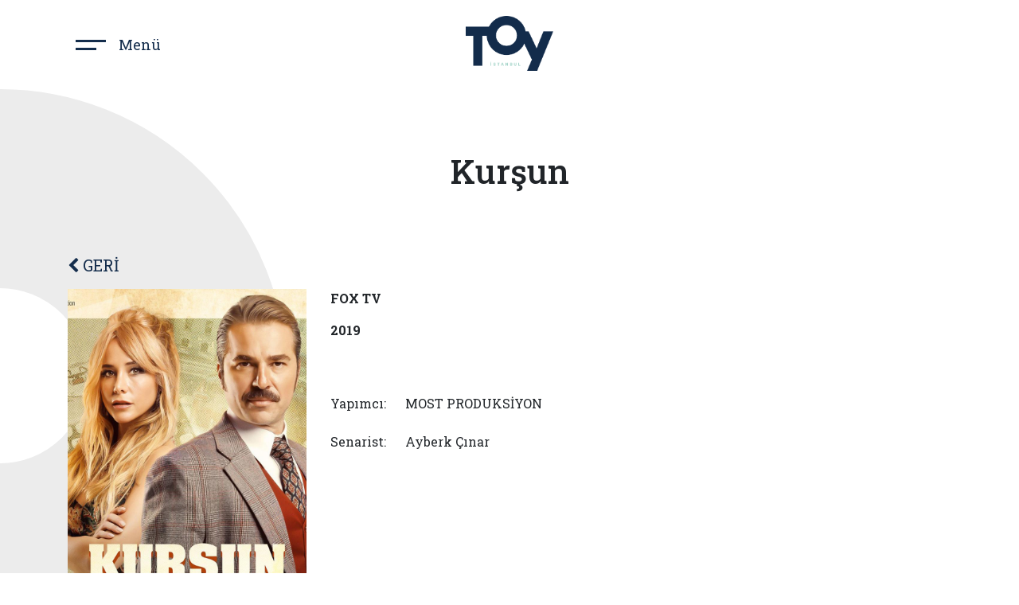

--- FILE ---
content_type: text/html; charset=UTF-8
request_url: https://toyistanbul.com/proje/kursun
body_size: 1974
content:
<!doctype html>
<html lang="tr-TR">
<head>
    <meta charset="UTF-8">
<meta name="viewport" content="width=device-width, initial-scale=1.0">
<title>Kurşun | TOY</title>
<meta property="title" content="Kurşun | TOY" />
<meta property="description" content="Kurşun | TOY" />
<meta property="keyword" content="Kurşun | TOY">
<meta property="site_name" content="TOY" />


<link rel="preconnect" href="https://fonts.gstatic.com">
<link href="https://fonts.googleapis.com/css2?family=Roboto+Slab:wght@100;200;300;400;500;600;700;800;900&display=swap" rel="stylesheet">
<link rel="stylesheet" href="/files/assets/css/animate.css">
<link rel="stylesheet" href="/files/assets/css/bootstrap.min.css">
<link rel="stylesheet" href="/files/assets/css/font-awesome.min.css">
<link rel="stylesheet" href="/files/assets/css/owl.carousel.min.css">
<link rel="stylesheet" href="/files/assets/css/jquery.mmenu.css">
<script src="/files/assets/js/jquery-3.5.1.min.js"></script>
<script src="/files/assets/js/jquery.mmenu.js"></script>
<script src="/files/assets/js/wow.min.js"></script>
<link rel="stylesheet" href="/files/assets/css/custom.css?v=7416018"></head>
<body>
    <main class="container-fluid">
        <header>    <div class="header">        <div class="hamburger-menu">            <a href="#menu" id="nav-toggler">                <div class="hamburger" id="hamburger">                    <span class="line"></span>                    <span class="line"></span>                </div>                <div class="toggle-text">Menü</div>            </a>        </div>        <div class="toy-logo-content">            <div class="logo-black">                <a href="/">                    <img src="/files/assets/images/toy-logo-black.png" alt="TOY">                </a>            </div>            <div class="logo-white">                <a href="/">                    <img src="/files/assets/images/toy-logo-white.png" alt="TOY">                </a>            </div>        </div>    </div></header><nav id="menu">    <div class="menu-content">        <div class="mmenu-content">            <div>                <div><a href="/hakkinda">TOY HAKKINDA</a></div>                <div><a href="/senaristler">SENARİSTLER</a></div>                <div><a href="/yonetmenler">YÖNETMENLER</a></div>                <div><a href="/projeler">PROJELER</a></div>                <div><a href="/atolyeler">ATÖLYELER</a></div>                <div><a href="javascript:;" onclick="$('#nav-toggler').trigger('click');$('html, body').animate({scrollTop: $('footer').offset().top }, 500);">İLETİŞİM</a></div>            </div>        </div>        <div class="social-media-content">            <div>                <div><a href="https://www.instagram.com/toykultursanat/" target="_blank">Instagram</a></div>                <div><a href="https://twitter.com/toy_istanbul" target="_blank">Twitter</a></div>                <div><a href="https://www.facebook.com/toyistanbul" target="_blank">Facebook</a></div>            </div>        </div>        <div class="mmenu-bg-circle"></div>    </div></nav>                    <style>            table tr, table td{border: 0!important;}            table tr td:first-child{padding-left: 0;}        </style>        <div class="row">            <div class="col-md-12 px-0">                <div class="bg-circle-animation" data-sticky-container>                    <div class="scriptwriter-bg-circle widget js-sticky-widget"></div>                    <section class="page-block projects">                        <div class="header-1 wow fadeIn" data-wow-duration="1.2s" data-wow-delay="100ms">                            <h1 class="theater-title">Kurşun</h1>                        </div>                        <div class="container">                            <div class="row">                                <div class="col-md-12">                                    <a href="/projeler" class="btn-back"><i class="fa fa-chevron-left"></i> GERİ</a>                                    <div class="theater-top-content">                                        <div class="theater-image-content">                                            <img src="/files/assets/images/projects/kursun/kursun.jpg" alt="">                                        </div>                                        <div class="theater-description">                                            <p><b>FOX TV</b></p>
<p><b>2019</b></p>
<p><br></p>
<table class="table table-borderless">
    <tbody>
    <tr>
        <td>Yapımcı:</td>
        <td>MOST PRODUKSİYON</td>
    </tr>
    <tr>
        <td>Senarist:</td>
        <td>Ayberk Çınar</td>
    </tr>
    </tbody>
</table>                                        </div>                                    </div>                                </div>                            </div>                        </div>                    </section>                </div>            </div>        </div>    <style>    .bg-circle-animation {        position: relative;        overflow: hidden    }    .scriptwriter-bg-circle {        border-color: #ececec;        z-index: -1;    }</style>        <section class="page-block newsletter-content">    <div class="newsletter-title">        <h3>Bizden Haberdar Olun</h3>    </div>    <div class="newsletter-form">        <form method="post" id="newsletter-form" onsubmit="return false;" novalidate>            <input type="hidden" name="via" value="toyistanbul.com">            <input type="email" name="email" placeholder="E-Posta">            <button type="submit" role="submit" class="btn-newsletter btn-all">KAYIT OL</button>        </form>    </div></section><footer>    <div class="footer-top">        <div class="footer-area-1">            <div class="footer-logo">                <a href="/"><img src="/files/assets/images/toy-logo-black.png" alt="Footer Logo"></a>            </div>            <div class="toy-info">                <!--<p><span class="font-weight-bold">A - </span> HARBİYE MAH. ASKER OCAĞI CAD. SÜZER PLAZA NO: 6 İÇ KAPI NO: 62 ŞİŞLİ/ İSTANBUL</p>-->                <p><span class="tel"><span class="font-weight-bold">T - </span><a href="tel:+905498288361">+90 549 828 83 61</a></span> <span class="email"><span class="font-weight-bold">E - </span><a href="mailto:info@toyistanbul.com">info@toyistanbul.com</a></span></p>            </div>        </div>        <div class="footer-area-2 footer-social">            <a href="https://www.instagram.com/toykultursanat/" target="_blank">Instagram</a>            <a href="https://twitter.com/toy_istanbul" target="_blank">Twitter</a>            <a href="https://www.facebook.com/toyistanbul" target="_blank">Facebook</a>        </div>    </div>    <div class="footer-bottom">        <div class="copright-text">            <p>Toy İstanbul © 2026 - Tüm Hakları Saklıdır. </p>        </div>        <div class="logo-2383medya">            <a href="http://2383medya.com/" target="_blank"><img src="/files/assets/images/2383-toy.svg" alt="2383Medya"></a>        </div>    </div></footer><script src="/files/assets/js/bootstrap.min.js"></script>
<script src="/files/assets/js/jquery-ui.js"></script>
<script src="/files/assets/js/jquery-sortable-photos.js"></script>
<script src="/files/assets/js/popper.min.js"></script>
<script src="/files/assets/js/jasny-bootstrap.min.js"></script>
<script src="/files/assets/js/ekko-lightbox.min.js"></script>
<script src="/files/assets/js/owl.carousel.min.js"></script>
<script src="/files/assets/js/custom.js?v=0.00002"></script>    </main>
</body>
</html>


--- FILE ---
content_type: text/css
request_url: https://toyistanbul.com/files/assets/css/animate.css
body_size: 3714
content:

.animated {-webkit-animation-duration: .6s;animation-duration: .6s;-webkit-animation-fill-mode: both;animation-fill-mode: both;}
.animated.infinite {-webkit-animation-iteration-count: infinite;animation-iteration-count: infinite;}

@-webkit-keyframes fadeInUp {from {  opacity: 0;  -webkit-transform: translate3d(0, 10%, 0);  transform: translate3d(0, 10%, 0);}
to {  opacity: 1;  -webkit-transform: none;  transform: none;}}

@keyframes fadeInUp {from {  opacity: 0;  -webkit-transform: translate3d(0, 10%, 0);  transform: translate3d(0, 10%, 0);}
to {  opacity: 1;  -webkit-transform: none;  transform: none;}}

.fadeInUp {-webkit-animation-name: fadeInUp;animation-name: fadeInUp;}

/*----------*/

.animated.hinge {-webkit-animation-duration: 2s;animation-duration: 2s;}
.animated.flipOutX,
.animated.flipOutY,
.animated.bounceIn,
.animated.bounceOut {-webkit-animation-duration: .75s;animation-duration: .75s;}
@-webkit-keyframes bounce {from, 20%, 53%, 80%, to {  -webkit-animation-timing-function: cubic-bezier(0.215, 0.610, 0.355, 1.000);  animation-timing-function: cubic-bezier(0.215, 0.610, 0.355, 1.000);  -webkit-transform: translate3d(0,0,0);  transform: translate3d(0,0,0);}
40%, 43% {  -webkit-animation-timing-function: cubic-bezier(0.755, 0.050, 0.855, 0.060);  animation-timing-function: cubic-bezier(0.755, 0.050, 0.855, 0.060);  -webkit-transform: translate3d(0, -30px, 0);  transform: translate3d(0, -30px, 0);}
70% {  -webkit-animation-timing-function: cubic-bezier(0.755, 0.050, 0.855, 0.060);  animation-timing-function: cubic-bezier(0.755, 0.050, 0.855, 0.060);  -webkit-transform: translate3d(0, -15px, 0);  transform: translate3d(0, -15px, 0);}
90% {  -webkit-transform: translate3d(0,-4px,0);  transform: translate3d(0,-4px,0);}}
@keyframes bounce {from, 20%, 53%, 80%, to {  -webkit-animation-timing-function: cubic-bezier(0.215, 0.610, 0.355, 1.000);  animation-timing-function: cubic-bezier(0.215, 0.610, 0.355, 1.000);  -webkit-transform: translate3d(0,0,0);  transform: translate3d(0,0,0);}
40%, 43% {  -webkit-animation-timing-function: cubic-bezier(0.755, 0.050, 0.855, 0.060);  animation-timing-function: cubic-bezier(0.755, 0.050, 0.855, 0.060);  -webkit-transform: translate3d(0, -30px, 0);  transform: translate3d(0, -30px, 0);}
70% {  -webkit-animation-timing-function: cubic-bezier(0.755, 0.050, 0.855, 0.060);  animation-timing-function: cubic-bezier(0.755, 0.050, 0.855, 0.060);  -webkit-transform: translate3d(0, -15px, 0);  transform: translate3d(0, -15px, 0);}
90% {  -webkit-transform: translate3d(0,-4px,0);  transform: translate3d(0,-4px,0);}}
.bounce {-webkit-animation-name: bounce;animation-name: bounce;-webkit-transform-origin: center bottom;transform-origin: center bottom;}
@-webkit-keyframes flash {from, 50%, to {  opacity: 1;}
25%, 75% {  opacity: 0;}}
@keyframes flash {from, 50%, to {  opacity: 1;}
25%, 75% {  opacity: 0;}}
.flash {-webkit-animation-name: flash;animation-name: flash;}
@-webkit-keyframes pulse {from {  -webkit-transform: scale3d(1, 1, 1);  transform: scale3d(1, 1, 1);}
50% {  -webkit-transform: scale3d(1.05, 1.05, 1.05);  transform: scale3d(1.05, 1.05, 1.05);}
to {  -webkit-transform: scale3d(1, 1, 1);  transform: scale3d(1, 1, 1);}}
@keyframes pulse {from {  -webkit-transform: scale3d(1, 1, 1);  transform: scale3d(1, 1, 1);}
50% {  -webkit-transform: scale3d(1.05, 1.05, 1.05);  transform: scale3d(1.05, 1.05, 1.05);}
to {  -webkit-transform: scale3d(1, 1, 1);  transform: scale3d(1, 1, 1);}}
.pulse {-webkit-animation-name: pulse;animation-name: pulse;}
@-webkit-keyframes rubberBand {from {  -webkit-transform: scale3d(1, 1, 1);  transform: scale3d(1, 1, 1);}
30% {  -webkit-transform: scale3d(1.25, 0.75, 1);  transform: scale3d(1.25, 0.75, 1);}
40% {  -webkit-transform: scale3d(0.75, 1.25, 1);  transform: scale3d(0.75, 1.25, 1);}
50% {  -webkit-transform: scale3d(1.15, 0.85, 1);  transform: scale3d(1.15, 0.85, 1);}
65% {  -webkit-transform: scale3d(.95, 1.05, 1);  transform: scale3d(.95, 1.05, 1);}
75% {  -webkit-transform: scale3d(1.05, .95, 1);  transform: scale3d(1.05, .95, 1);}
to {  -webkit-transform: scale3d(1, 1, 1);  transform: scale3d(1, 1, 1);}}
@keyframes rubberBand {from {  -webkit-transform: scale3d(1, 1, 1);  transform: scale3d(1, 1, 1);}
30% {  -webkit-transform: scale3d(1.25, 0.75, 1);  transform: scale3d(1.25, 0.75, 1);}
40% {  -webkit-transform: scale3d(0.75, 1.25, 1);  transform: scale3d(0.75, 1.25, 1);}
50% {  -webkit-transform: scale3d(1.15, 0.85, 1);  transform: scale3d(1.15, 0.85, 1);}
65% {  -webkit-transform: scale3d(.95, 1.05, 1);  transform: scale3d(.95, 1.05, 1);}
75% {  -webkit-transform: scale3d(1.05, .95, 1);  transform: scale3d(1.05, .95, 1);}
to {  -webkit-transform: scale3d(1, 1, 1);  transform: scale3d(1, 1, 1);}}
.rubberBand {-webkit-animation-name: rubberBand;animation-name: rubberBand;}
@-webkit-keyframes shake {from, to {  -webkit-transform: translate3d(0, 0, 0);  transform: translate3d(0, 0, 0);}
10%, 30%, 50%, 70%, 90% {  -webkit-transform: translate3d(-10px, 0, 0);  transform: translate3d(-10px, 0, 0);}
20%, 40%, 60%, 80% {  -webkit-transform: translate3d(10px, 0, 0);  transform: translate3d(10px, 0, 0);}}
@keyframes shake {from, to {  -webkit-transform: translate3d(0, 0, 0);  transform: translate3d(0, 0, 0);}
10%, 30%, 50%, 70%, 90% {  -webkit-transform: translate3d(-10px, 0, 0);  transform: translate3d(-10px, 0, 0);}
20%, 40%, 60%, 80% {  -webkit-transform: translate3d(10px, 0, 0);  transform: translate3d(10px, 0, 0);}}
.shake {-webkit-animation-name: shake;animation-name: shake;}
@-webkit-keyframes headShake {0% {  -webkit-transform: translateX(0);  transform: translateX(0);}
6.5% {  -webkit-transform: translateX(-6px) rotateY(-9deg);  transform: translateX(-6px) rotateY(-9deg);}
18.5% {  -webkit-transform: translateX(5px) rotateY(7deg);  transform: translateX(5px) rotateY(7deg);}
31.5% {  -webkit-transform: translateX(-3px) rotateY(-5deg);  transform: translateX(-3px) rotateY(-5deg);}
43.5% {  -webkit-transform: translateX(2px) rotateY(3deg);  transform: translateX(2px) rotateY(3deg);}
50% {  -webkit-transform: translateX(0);  transform: translateX(0);}}
@keyframes headShake {0% {  -webkit-transform: translateX(0);  transform: translateX(0);}
6.5% {  -webkit-transform: translateX(-6px) rotateY(-9deg);  transform: translateX(-6px) rotateY(-9deg);}
18.5% {  -webkit-transform: translateX(5px) rotateY(7deg);  transform: translateX(5px) rotateY(7deg);}
31.5% {  -webkit-transform: translateX(-3px) rotateY(-5deg);  transform: translateX(-3px) rotateY(-5deg);}
43.5% {  -webkit-transform: translateX(2px) rotateY(3deg);  transform: translateX(2px) rotateY(3deg);}
50% {  -webkit-transform: translateX(0);  transform: translateX(0);}}
.headShake {-webkit-animation-timing-function: ease-in-out;animation-timing-function: ease-in-out;-webkit-animation-name: headShake;animation-name: headShake;}
@-webkit-keyframes swing {20% {  -webkit-transform: rotate3d(0, 0, 1, 15deg);  transform: rotate3d(0, 0, 1, 15deg);}
40% {  -webkit-transform: rotate3d(0, 0, 1, -10deg);  transform: rotate3d(0, 0, 1, -10deg);}
60% {  -webkit-transform: rotate3d(0, 0, 1, 5deg);  transform: rotate3d(0, 0, 1, 5deg);}
80% {  -webkit-transform: rotate3d(0, 0, 1, -5deg);  transform: rotate3d(0, 0, 1, -5deg);}
to {  -webkit-transform: rotate3d(0, 0, 1, 0deg);  transform: rotate3d(0, 0, 1, 0deg);}}
@keyframes swing {20% {  -webkit-transform: rotate3d(0, 0, 1, 15deg);  transform: rotate3d(0, 0, 1, 15deg);}
40% {  -webkit-transform: rotate3d(0, 0, 1, -10deg);  transform: rotate3d(0, 0, 1, -10deg);}
60% {  -webkit-transform: rotate3d(0, 0, 1, 5deg);  transform: rotate3d(0, 0, 1, 5deg);}
80% {  -webkit-transform: rotate3d(0, 0, 1, -5deg);  transform: rotate3d(0, 0, 1, -5deg);}
to {  -webkit-transform: rotate3d(0, 0, 1, 0deg);  transform: rotate3d(0, 0, 1, 0deg);}}
.swing {-webkit-transform-origin: top center;transform-origin: top center;-webkit-animation-name: swing;animation-name: swing;}
@-webkit-keyframes tada {from {  -webkit-transform: scale3d(1, 1, 1);  transform: scale3d(1, 1, 1);}
10%, 20% {  -webkit-transform: scale3d(.9, .9, .9) rotate3d(0, 0, 1, -3deg);  transform: scale3d(.9, .9, .9) rotate3d(0, 0, 1, -3deg);}
30%, 50%, 70%, 90% {  -webkit-transform: scale3d(1.1, 1.1, 1.1) rotate3d(0, 0, 1, 3deg);  transform: scale3d(1.1, 1.1, 1.1) rotate3d(0, 0, 1, 3deg);}
40%, 60%, 80% {  -webkit-transform: scale3d(1.1, 1.1, 1.1) rotate3d(0, 0, 1, -3deg);  transform: scale3d(1.1, 1.1, 1.1) rotate3d(0, 0, 1, -3deg);}
to {  -webkit-transform: scale3d(1, 1, 1);  transform: scale3d(1, 1, 1);}}
@keyframes tada {from {  -webkit-transform: scale3d(1, 1, 1);  transform: scale3d(1, 1, 1);}
10%, 20% {  -webkit-transform: scale3d(.9, .9, .9) rotate3d(0, 0, 1, -3deg);  transform: scale3d(.9, .9, .9) rotate3d(0, 0, 1, -3deg);}
30%, 50%, 70%, 90% {  -webkit-transform: scale3d(1.1, 1.1, 1.1) rotate3d(0, 0, 1, 3deg);  transform: scale3d(1.1, 1.1, 1.1) rotate3d(0, 0, 1, 3deg);}
40%, 60%, 80% {  -webkit-transform: scale3d(1.1, 1.1, 1.1) rotate3d(0, 0, 1, -3deg);  transform: scale3d(1.1, 1.1, 1.1) rotate3d(0, 0, 1, -3deg);}
to {  -webkit-transform: scale3d(1, 1, 1);  transform: scale3d(1, 1, 1);}}
.tada {-webkit-animation-name: tada;animation-name: tada;}
@-webkit-keyframes wobble {from {  -webkit-transform: none;  transform: none;}
15% {  -webkit-transform: translate3d(-25%, 0, 0) rotate3d(0, 0, 1, -5deg);  transform: translate3d(-25%, 0, 0) rotate3d(0, 0, 1, -5deg);}
30% {  -webkit-transform: translate3d(20%, 0, 0) rotate3d(0, 0, 1, 3deg);  transform: translate3d(20%, 0, 0) rotate3d(0, 0, 1, 3deg);}
45% {  -webkit-transform: translate3d(-15%, 0, 0) rotate3d(0, 0, 1, -3deg);  transform: translate3d(-15%, 0, 0) rotate3d(0, 0, 1, -3deg);}
60% {  -webkit-transform: translate3d(10%, 0, 0) rotate3d(0, 0, 1, 2deg);  transform: translate3d(10%, 0, 0) rotate3d(0, 0, 1, 2deg);}
75% {  -webkit-transform: translate3d(-5%, 0, 0) rotate3d(0, 0, 1, -1deg);  transform: translate3d(-5%, 0, 0) rotate3d(0, 0, 1, -1deg);}
to {  -webkit-transform: none;  transform: none;}}
@keyframes wobble {from {  -webkit-transform: none;  transform: none;}
15% {  -webkit-transform: translate3d(-25%, 0, 0) rotate3d(0, 0, 1, -5deg);  transform: translate3d(-25%, 0, 0) rotate3d(0, 0, 1, -5deg);}
30% {  -webkit-transform: translate3d(20%, 0, 0) rotate3d(0, 0, 1, 3deg);  transform: translate3d(20%, 0, 0) rotate3d(0, 0, 1, 3deg);}
45% {  -webkit-transform: translate3d(-15%, 0, 0) rotate3d(0, 0, 1, -3deg);  transform: translate3d(-15%, 0, 0) rotate3d(0, 0, 1, -3deg);}
60% {  -webkit-transform: translate3d(10%, 0, 0) rotate3d(0, 0, 1, 2deg);  transform: translate3d(10%, 0, 0) rotate3d(0, 0, 1, 2deg);}
75% {  -webkit-transform: translate3d(-5%, 0, 0) rotate3d(0, 0, 1, -1deg);  transform: translate3d(-5%, 0, 0) rotate3d(0, 0, 1, -1deg);}
to {  -webkit-transform: none;  transform: none;}}
.wobble {-webkit-animation-name: wobble;animation-name: wobble;}
@-webkit-keyframes jello {from, 11.1%, to {  -webkit-transform: none;  transform: none;}
22.2% {  -webkit-transform: skewX(-12.5deg) skewY(-12.5deg);  transform: skewX(-12.5deg) skewY(-12.5deg);}
33.3% {  -webkit-transform: skewX(6.25deg) skewY(6.25deg);  transform: skewX(6.25deg) skewY(6.25deg);}
44.4% {  -webkit-transform: skewX(-3.125deg) skewY(-3.125deg);  transform: skewX(-3.125deg) skewY(-3.125deg);}
55.5% {  -webkit-transform: skewX(1.5625deg) skewY(1.5625deg);  transform: skewX(1.5625deg) skewY(1.5625deg);}
66.6% {  -webkit-transform: skewX(-0.78125deg) skewY(-0.78125deg);  transform: skewX(-0.78125deg) skewY(-0.78125deg);}
77.7% {  -webkit-transform: skewX(0.390625deg) skewY(0.390625deg);  transform: skewX(0.390625deg) skewY(0.390625deg);}
88.8% {  -webkit-transform: skewX(-0.1953125deg) skewY(-0.1953125deg);  transform: skewX(-0.1953125deg) skewY(-0.1953125deg);}}
@keyframes jello {from, 11.1%, to {  -webkit-transform: none;  transform: none;}
22.2% {  -webkit-transform: skewX(-12.5deg) skewY(-12.5deg);  transform: skewX(-12.5deg) skewY(-12.5deg);}
33.3% {  -webkit-transform: skewX(6.25deg) skewY(6.25deg);  transform: skewX(6.25deg) skewY(6.25deg);}
44.4% {  -webkit-transform: skewX(-3.125deg) skewY(-3.125deg);  transform: skewX(-3.125deg) skewY(-3.125deg);}
55.5% {  -webkit-transform: skewX(1.5625deg) skewY(1.5625deg);  transform: skewX(1.5625deg) skewY(1.5625deg);}
66.6% {  -webkit-transform: skewX(-0.78125deg) skewY(-0.78125deg);  transform: skewX(-0.78125deg) skewY(-0.78125deg);}
77.7% {  -webkit-transform: skewX(0.390625deg) skewY(0.390625deg);  transform: skewX(0.390625deg) skewY(0.390625deg);}
88.8% {  -webkit-transform: skewX(-0.1953125deg) skewY(-0.1953125deg);  transform: skewX(-0.1953125deg) skewY(-0.1953125deg);}}
.jello {-webkit-animation-name: jello;animation-name: jello;-webkit-transform-origin: center;transform-origin: center;}
@-webkit-keyframes bounceIn {from, 20%, 40%, 60%, 80%, to {  -webkit-animation-timing-function: cubic-bezier(0.215, 0.610, 0.355, 1.000);  animation-timing-function: cubic-bezier(0.215, 0.610, 0.355, 1.000);}
0% {  opacity: 0;  -webkit-transform: scale3d(.3, .3, .3);  transform: scale3d(.3, .3, .3);}
20% {  -webkit-transform: scale3d(1.1, 1.1, 1.1);  transform: scale3d(1.1, 1.1, 1.1);}
40% {  -webkit-transform: scale3d(.9, .9, .9);  transform: scale3d(.9, .9, .9);}
60% {  opacity: 1;  -webkit-transform: scale3d(1.03, 1.03, 1.03);  transform: scale3d(1.03, 1.03, 1.03);}
80% {  -webkit-transform: scale3d(.97, .97, .97);  transform: scale3d(.97, .97, .97);}
to {  opacity: 1;  -webkit-transform: scale3d(1, 1, 1);  transform: scale3d(1, 1, 1);}}
@keyframes bounceIn {from, 20%, 40%, 60%, 80%, to {  -webkit-animation-timing-function: cubic-bezier(0.215, 0.610, 0.355, 1.000);  animation-timing-function: cubic-bezier(0.215, 0.610, 0.355, 1.000);}
0% {  opacity: 0;  -webkit-transform: scale3d(.3, .3, .3);  transform: scale3d(.3, .3, .3);}
20% {  -webkit-transform: scale3d(1.1, 1.1, 1.1);  transform: scale3d(1.1, 1.1, 1.1);}
40% {  -webkit-transform: scale3d(.9, .9, .9);  transform: scale3d(.9, .9, .9);}
60% {  opacity: 1;  -webkit-transform: scale3d(1.03, 1.03, 1.03);  transform: scale3d(1.03, 1.03, 1.03);}
80% {  -webkit-transform: scale3d(.97, .97, .97);  transform: scale3d(.97, .97, .97);}
to {  opacity: 1;  -webkit-transform: scale3d(1, 1, 1);  transform: scale3d(1, 1, 1);}}
.bounceIn {-webkit-animation-name: bounceIn;animation-name: bounceIn;}
@-webkit-keyframes bounceInDown {from, 60%, 75%, 90%, to {  -webkit-animation-timing-function: cubic-bezier(0.215, 0.610, 0.355, 1.000);  animation-timing-function: cubic-bezier(0.215, 0.610, 0.355, 1.000);}
0% {  opacity: 0;  -webkit-transform: translate3d(0, -3000px, 0);  transform: translate3d(0, -3000px, 0);}
60% {  opacity: 1;  -webkit-transform: translate3d(0, 25px, 0);  transform: translate3d(0, 25px, 0);}
75% {  -webkit-transform: translate3d(0, -10px, 0);  transform: translate3d(0, -10px, 0);}
90% {  -webkit-transform: translate3d(0, 5px, 0);  transform: translate3d(0, 5px, 0);}
to {  -webkit-transform: none;  transform: none;}}
@keyframes bounceInDown {from, 60%, 75%, 90%, to {  -webkit-animation-timing-function: cubic-bezier(0.215, 0.610, 0.355, 1.000);  animation-timing-function: cubic-bezier(0.215, 0.610, 0.355, 1.000);}
0% {  opacity: 0;  -webkit-transform: translate3d(0, -3000px, 0);  transform: translate3d(0, -3000px, 0);}
60% {  opacity: 1;  -webkit-transform: translate3d(0, 25px, 0);  transform: translate3d(0, 25px, 0);}
75% {  -webkit-transform: translate3d(0, -10px, 0);  transform: translate3d(0, -10px, 0);}
90% {  -webkit-transform: translate3d(0, 5px, 0);  transform: translate3d(0, 5px, 0);}
to {  -webkit-transform: none;  transform: none;}}
.bounceInDown {-webkit-animation-name: bounceInDown;animation-name: bounceInDown;}
@-webkit-keyframes bounceInLeft {from, 60%, 75%, 90%, to {  -webkit-animation-timing-function: cubic-bezier(0.215, 0.610, 0.355, 1.000);  animation-timing-function: cubic-bezier(0.215, 0.610, 0.355, 1.000);}
0% {  opacity: 0;  -webkit-transform: translate3d(-3000px, 0, 0);  transform: translate3d(-3000px, 0, 0);}
60% {  opacity: 1;  -webkit-transform: translate3d(25px, 0, 0);  transform: translate3d(25px, 0, 0);}
75% {  -webkit-transform: translate3d(-10px, 0, 0);  transform: translate3d(-10px, 0, 0);}
90% {  -webkit-transform: translate3d(5px, 0, 0);  transform: translate3d(5px, 0, 0);}
to {  -webkit-transform: none;  transform: none;}}
@keyframes bounceInLeft {from, 60%, 75%, 90%, to {  -webkit-animation-timing-function: cubic-bezier(0.215, 0.610, 0.355, 1.000);  animation-timing-function: cubic-bezier(0.215, 0.610, 0.355, 1.000);}
0% {  opacity: 0;  -webkit-transform: translate3d(-3000px, 0, 0);  transform: translate3d(-3000px, 0, 0);}
60% {  opacity: 1;  -webkit-transform: translate3d(25px, 0, 0);  transform: translate3d(25px, 0, 0);}
75% {  -webkit-transform: translate3d(-10px, 0, 0);  transform: translate3d(-10px, 0, 0);}
90% {  -webkit-transform: translate3d(5px, 0, 0);  transform: translate3d(5px, 0, 0);}
to {  -webkit-transform: none;  transform: none;}}
.bounceInLeft {-webkit-animation-name: bounceInLeft;animation-name: bounceInLeft;}
@-webkit-keyframes bounceInRight {from, 60%, 75%, 90%, to {  -webkit-animation-timing-function: cubic-bezier(0.215, 0.610, 0.355, 1.000);  animation-timing-function: cubic-bezier(0.215, 0.610, 0.355, 1.000);}
from {  opacity: 0;  -webkit-transform: translate3d(3000px, 0, 0);  transform: translate3d(3000px, 0, 0);}
60% {  opacity: 1;  -webkit-transform: translate3d(-25px, 0, 0);  transform: translate3d(-25px, 0, 0);}
75% {  -webkit-transform: translate3d(10px, 0, 0);  transform: translate3d(10px, 0, 0);}
90% {  -webkit-transform: translate3d(-5px, 0, 0);  transform: translate3d(-5px, 0, 0);}
to {  -webkit-transform: none;  transform: none;}}
@keyframes bounceInRight {from, 60%, 75%, 90%, to {  -webkit-animation-timing-function: cubic-bezier(0.215, 0.610, 0.355, 1.000);  animation-timing-function: cubic-bezier(0.215, 0.610, 0.355, 1.000);}
from {  opacity: 0;  -webkit-transform: translate3d(3000px, 0, 0);  transform: translate3d(3000px, 0, 0);}
60% {  opacity: 1;  -webkit-transform: translate3d(-25px, 0, 0);  transform: translate3d(-25px, 0, 0);}
75% {  -webkit-transform: translate3d(10px, 0, 0);  transform: translate3d(10px, 0, 0);}
90% {  -webkit-transform: translate3d(-5px, 0, 0);  transform: translate3d(-5px, 0, 0);}
to {  -webkit-transform: none;  transform: none;}}
.bounceInRight {-webkit-animation-name: bounceInRight;animation-name: bounceInRight;}
@-webkit-keyframes bounceInUp {from, 60%, 75%, 90%, to {  -webkit-animation-timing-function: cubic-bezier(0.215, 0.610, 0.355, 1.000);  animation-timing-function: cubic-bezier(0.215, 0.610, 0.355, 1.000);}
from {  opacity: 0;  -webkit-transform: translate3d(0, 3000px, 0);  transform: translate3d(0, 3000px, 0);}
60% {  opacity: 1;  -webkit-transform: translate3d(0, -20px, 0);  transform: translate3d(0, -20px, 0);}
75% {  -webkit-transform: translate3d(0, 10px, 0);  transform: translate3d(0, 10px, 0);}
90% {  -webkit-transform: translate3d(0, -5px, 0);  transform: translate3d(0, -5px, 0);}
to {  -webkit-transform: translate3d(0, 0, 0);  transform: translate3d(0, 0, 0);}}
@keyframes bounceInUp {from, 60%, 75%, 90%, to {  -webkit-animation-timing-function: cubic-bezier(0.215, 0.610, 0.355, 1.000);  animation-timing-function: cubic-bezier(0.215, 0.610, 0.355, 1.000);}
from {  opacity: 0;  -webkit-transform: translate3d(0, 3000px, 0);  transform: translate3d(0, 3000px, 0);}
60% {  opacity: 1;  -webkit-transform: translate3d(0, -20px, 0);  transform: translate3d(0, -20px, 0);}
75% {  -webkit-transform: translate3d(0, 10px, 0);  transform: translate3d(0, 10px, 0);}
90% {  -webkit-transform: translate3d(0, -5px, 0);  transform: translate3d(0, -5px, 0);}
to {  -webkit-transform: translate3d(0, 0, 0);  transform: translate3d(0, 0, 0);}}
.bounceInUp {-webkit-animation-name: bounceInUp;animation-name: bounceInUp;}
@-webkit-keyframes bounceOut {20% {  -webkit-transform: scale3d(.9, .9, .9);  transform: scale3d(.9, .9, .9);}
50%, 55% {  opacity: 1;  -webkit-transform: scale3d(1.1, 1.1, 1.1);  transform: scale3d(1.1, 1.1, 1.1);}
to {  opacity: 0;  -webkit-transform: scale3d(.3, .3, .3);  transform: scale3d(.3, .3, .3);}}
@keyframes bounceOut {20% {  -webkit-transform: scale3d(.9, .9, .9);  transform: scale3d(.9, .9, .9);}
50%, 55% {  opacity: 1;  -webkit-transform: scale3d(1.1, 1.1, 1.1);  transform: scale3d(1.1, 1.1, 1.1);}
to {  opacity: 0;  -webkit-transform: scale3d(.3, .3, .3);  transform: scale3d(.3, .3, .3);}}
.bounceOut {-webkit-animation-name: bounceOut;animation-name: bounceOut;}
@-webkit-keyframes bounceOutDown {20% {  -webkit-transform: translate3d(0, 10px, 0);  transform: translate3d(0, 10px, 0);}
40%, 45% {  opacity: 1;  -webkit-transform: translate3d(0, -20px, 0);  transform: translate3d(0, -20px, 0);}
to {  opacity: 0;  -webkit-transform: translate3d(0, 2000px, 0);  transform: translate3d(0, 2000px, 0);}}
@keyframes bounceOutDown {20% {  -webkit-transform: translate3d(0, 10px, 0);  transform: translate3d(0, 10px, 0);}
40%, 45% {  opacity: 1;  -webkit-transform: translate3d(0, -20px, 0);  transform: translate3d(0, -20px, 0);}
to {  opacity: 0;  -webkit-transform: translate3d(0, 2000px, 0);  transform: translate3d(0, 2000px, 0);}}
.bounceOutDown {-webkit-animation-name: bounceOutDown;animation-name: bounceOutDown;}
@-webkit-keyframes bounceOutLeft {20% {  opacity: 1;  -webkit-transform: translate3d(20px, 0, 0);  transform: translate3d(20px, 0, 0);}
to {  opacity: 0;  -webkit-transform: translate3d(-2000px, 0, 0);  transform: translate3d(-2000px, 0, 0);}}
@keyframes bounceOutLeft {20% {  opacity: 1;  -webkit-transform: translate3d(20px, 0, 0);  transform: translate3d(20px, 0, 0);}
to {  opacity: 0;  -webkit-transform: translate3d(-2000px, 0, 0);  transform: translate3d(-2000px, 0, 0);}}
.bounceOutLeft {-webkit-animation-name: bounceOutLeft;animation-name: bounceOutLeft;}
@-webkit-keyframes bounceOutRight {20% {  opacity: 1;  -webkit-transform: translate3d(-20px, 0, 0);  transform: translate3d(-20px, 0, 0);}
to {  opacity: 0;  -webkit-transform: translate3d(2000px, 0, 0);  transform: translate3d(2000px, 0, 0);}}
@keyframes bounceOutRight {20% {  opacity: 1;  -webkit-transform: translate3d(-20px, 0, 0);  transform: translate3d(-20px, 0, 0);}
to {  opacity: 0;  -webkit-transform: translate3d(2000px, 0, 0);  transform: translate3d(2000px, 0, 0);}}
.bounceOutRight {-webkit-animation-name: bounceOutRight;animation-name: bounceOutRight;}
@-webkit-keyframes bounceOutUp {20% {  -webkit-transform: translate3d(0, -10px, 0);  transform: translate3d(0, -10px, 0);}
40%, 45% {  opacity: 1;  -webkit-transform: translate3d(0, 20px, 0);  transform: translate3d(0, 20px, 0);}
to {  opacity: 0;  -webkit-transform: translate3d(0, -2000px, 0);  transform: translate3d(0, -2000px, 0);}}
@keyframes bounceOutUp {20% {  -webkit-transform: translate3d(0, -10px, 0);  transform: translate3d(0, -10px, 0);}
40%, 45% {  opacity: 1;  -webkit-transform: translate3d(0, 20px, 0);  transform: translate3d(0, 20px, 0);}
to {  opacity: 0;  -webkit-transform: translate3d(0, -2000px, 0);  transform: translate3d(0, -2000px, 0);}}
.bounceOutUp {-webkit-animation-name: bounceOutUp;animation-name: bounceOutUp;}
@-webkit-keyframes fadeIn {from {  opacity: 0;}
to {  opacity: 1;}}
@keyframes fadeIn {from {  opacity: 0;}
to {  opacity: 1;}}
.fadeIn {-webkit-animation-name: fadeIn;animation-name: fadeIn;}
@-webkit-keyframes fadeInDown {from {  opacity: 0;  -webkit-transform: translate3d(0, -100%, 0);  transform: translate3d(0, -100%, 0);}
to {  opacity: 1;  -webkit-transform: none;  transform: none;}}
@keyframes fadeInDown {from {  opacity: 0;  -webkit-transform: translate3d(0, -100%, 0);  transform: translate3d(0, -100%, 0);}
to {  opacity: 1;  -webkit-transform: none;  transform: none;}}
.fadeInDown {-webkit-animation-name: fadeInDown;animation-name: fadeInDown;}
@-webkit-keyframes fadeInDownBig {from {  opacity: 0;  -webkit-transform: translate3d(0, -2000px, 0);  transform: translate3d(0, -2000px, 0);}
to {  opacity: 1;  -webkit-transform: none;  transform: none;}}
@keyframes fadeInDownBig {from {  opacity: 0;  -webkit-transform: translate3d(0, -2000px, 0);  transform: translate3d(0, -2000px, 0);}
to {  opacity: 1;  -webkit-transform: none;  transform: none;}}
.fadeInDownBig {-webkit-animation-name: fadeInDownBig;animation-name: fadeInDownBig;}
@-webkit-keyframes fadeInLeft {from {  opacity: 0;  -webkit-transform: translate3d(-100%, 0, 0);  transform: translate3d(-100%, 0, 0);}
to {  opacity: 1;  -webkit-transform: none;  transform: none;}}
@keyframes fadeInLeft {from {  opacity: 0;  -webkit-transform: translate3d(-100%, 0, 0);  transform: translate3d(-100%, 0, 0);}
to {  opacity: 1;  -webkit-transform: none;  transform: none;}}
.fadeInLeft {-webkit-animation-name: fadeInLeft;animation-name: fadeInLeft;}

@-webkit-keyframes fadeInLeftBig {from {  opacity: 0;  -webkit-transform: translate3d(-2000px, 0, 0);  transform: translate3d(-2000px, 0, 0);}
to {  opacity: 1;  -webkit-transform: none;  transform: none;}}

@keyframes fadeInLeftBig {from {  opacity: 0;  -webkit-transform: translate3d(-2000px, 0, 0);  transform: translate3d(-2000px, 0, 0);}
to {  opacity: 1;  -webkit-transform: none;  transform: none;}}

.fadeInLeftBig {-webkit-animation-name: fadeInLeftBig;animation-name: fadeInLeftBig;}

@-webkit-keyframes fadeInRight {from {  opacity: 0;  -webkit-transform: translate3d(40%, 0, 0);  transform: translate3d(40%, 0, 0);}
to {  opacity: 1;  -webkit-transform: none;  transform: none;}}

@keyframes fadeInRight {from {  opacity: 0;  -webkit-transform: translate3d(40%, 0, 0);  transform: translate3d(40%, 0, 0);}
to {  opacity: 1;  -webkit-transform: none;  transform: none;}}

.fadeInRight {-webkit-animation-name: fadeInRight;animation-name: fadeInRight;}

@-webkit-keyframes fadeInRightBig {from {  opacity: 0;  -webkit-transform: translate3d(100px, 0, 0);  transform: translate3d(100px, 0, 0);}
to {  opacity: 1;  -webkit-transform: none;  transform: none;}}

@keyframes fadeInRightBig {from {  opacity: 0;  -webkit-transform: translate3d(100px, 0, 0);  transform: translate3d(100px, 0, 0);}
to {  opacity: 1;  -webkit-transform: none;  transform: none;}}

.fadeInRightBig {-webkit-animation-name: fadeInRightBig;animation-name: fadeInRightBig;}


@-webkit-keyframes fadeInUpBig {from {  opacity: 0;  -webkit-transform: translate3d(0, 2000px, 0);  transform: translate3d(0, 2000px, 0);}
to {  opacity: 1;  -webkit-transform: none;  transform: none;}}

@keyframes fadeInUpBig {from {  opacity: 0;  -webkit-transform: translate3d(0, 2000px, 0);  transform: translate3d(0, 2000px, 0);}
to {  opacity: 1;  -webkit-transform: none;  transform: none;}}

.fadeInUpBig {-webkit-animation-name: fadeInUpBig;animation-name: fadeInUpBig;}

@-webkit-keyframes fadeOut {from {  opacity: 1;}
to {  opacity: 0;}}

@keyframes fadeOut {from {  opacity: 1;}
to {  opacity: 0;}}

.fadeOut {-webkit-animation-name: fadeOut;animation-name: fadeOut;}

@-webkit-keyframes fadeOutDown {from {  opacity: 1;}
to {  opacity: 0;  -webkit-transform: translate3d(0, 100%, 0);  transform: translate3d(0, 100%, 0);}}

@keyframes fadeOutDown {from {  opacity: 1;}
to {  opacity: 0;  -webkit-transform: translate3d(0, 100%, 0);  transform: translate3d(0, 100%, 0);}}

.fadeOutDown {-webkit-animation-name: fadeOutDown;animation-name: fadeOutDown;}

@-webkit-keyframes fadeOutDownBig {from {  opacity: 1;}
to {  opacity: 0;  -webkit-transform: translate3d(0, 2000px, 0);  transform: translate3d(0, 2000px, 0);}}

@keyframes fadeOutDownBig {from {  opacity: 1;}
to {  opacity: 0;  -webkit-transform: translate3d(0, 2000px, 0);  transform: translate3d(0, 2000px, 0);}}

.fadeOutDownBig {-webkit-animation-name: fadeOutDownBig;animation-name: fadeOutDownBig;}

@-webkit-keyframes fadeOutLeft {from {  opacity: 1;}
to {  opacity: 0;  -webkit-transform: translate3d(-100%, 0, 0);  transform: translate3d(-100%, 0, 0);}}

@keyframes fadeOutLeft {from {  opacity: 1;}
to {  opacity: 0;  -webkit-transform: translate3d(-100%, 0, 0);  transform: translate3d(-100%, 0, 0);}}

.fadeOutLeft {-webkit-animation-name: fadeOutLeft;animation-name: fadeOutLeft;}

@-webkit-keyframes fadeOutLeftBig {from {  opacity: 1;}
to {  opacity: 0;  -webkit-transform: translate3d(-2000px, 0, 0);  transform: translate3d(-2000px, 0, 0);}}

@keyframes fadeOutLeftBig {from {  opacity: 1;}
to {  opacity: 0;  -webkit-transform: translate3d(-2000px, 0, 0);  transform: translate3d(-2000px, 0, 0);}}

.fadeOutLeftBig {-webkit-animation-name: fadeOutLeftBig;animation-name: fadeOutLeftBig;}

@-webkit-keyframes fadeOutRight {from {  opacity: 1;}
to {  opacity: 0;  -webkit-transform: translate3d(100%, 0, 0);  transform: translate3d(100%, 0, 0);}}

@keyframes fadeOutRight {from {  opacity: 1;}
to {  opacity: 0;  -webkit-transform: translate3d(10%, 0, 0);  transform: translate3d(10%, 0, 0);}}

.fadeOutRight {-webkit-animation-name: fadeOutRight;animation-name: fadeOutRight;}

@-webkit-keyframes fadeOutRightBig {from {  opacity: 1;}
to {  opacity: 0;  -webkit-transform: translate3d(100px, 0, 0);  transform: translate3d(100px, 0, 0);}}

@keyframes fadeOutRightBig {from {  opacity: 1;}
to {  opacity: 0;  -webkit-transform: translate3d(2000px, 0, 0);  transform: translate3d(2000px, 0, 0);}}

.fadeOutRightBig {-webkit-animation-name: fadeOutRightBig;animation-name: fadeOutRightBig;}

@-webkit-keyframes fadeOutUp {from {  opacity: 1;}
to {  opacity: 0;  -webkit-transform: translate3d(0, -100%, 0);  transform: translate3d(0, -100%, 0);}}

@keyframes fadeOutUp {from {  opacity: 1;}
to {  opacity: 0;  -webkit-transform: translate3d(0, -100%, 0);  transform: translate3d(0, -100%, 0);}}

.fadeOutUp {-webkit-animation-name: fadeOutUp;animation-name: fadeOutUp;}

@-webkit-keyframes fadeOutUpBig {from {  opacity: 1;}
to {  opacity: 0;  -webkit-transform: translate3d(0, -2000px, 0);  transform: translate3d(0, -2000px, 0);}}

@keyframes fadeOutUpBig {from {  opacity: 1;}
to {  opacity: 0;  -webkit-transform: translate3d(0, -2000px, 0);  transform: translate3d(0, -2000px, 0);}}

.fadeOutUpBig {-webkit-animation-name: fadeOutUpBig;animation-name: fadeOutUpBig;}

@-webkit-keyframes flip {from {  -webkit-transform: perspective(400px) rotate3d(0, 1, 0, -360deg);  transform: perspective(400px) rotate3d(0, 1, 0, -360deg);  -webkit-animation-timing-function: ease-out;  animation-timing-function: ease-out;}
40% {  -webkit-transform: perspective(400px) translate3d(0, 0, 150px) rotate3d(0, 1, 0, -190deg);  transform: perspective(400px) translate3d(0, 0, 150px) rotate3d(0, 1, 0, -190deg);  -webkit-animation-timing-function: ease-out;  animation-timing-function: ease-out;}
50% {  -webkit-transform: perspective(400px) translate3d(0, 0, 150px) rotate3d(0, 1, 0, -170deg);  transform: perspective(400px) translate3d(0, 0, 150px) rotate3d(0, 1, 0, -170deg);  -webkit-animation-timing-function: ease-in;  animation-timing-function: ease-in;}
80% {  -webkit-transform: perspective(400px) scale3d(.95, .95, .95);  transform: perspective(400px) scale3d(.95, .95, .95);  -webkit-animation-timing-function: ease-in;  animation-timing-function: ease-in;}
to {  -webkit-transform: perspective(400px);  transform: perspective(400px);  -webkit-animation-timing-function: ease-in;  animation-timing-function: ease-in;}}

@keyframes flip {from {  -webkit-transform: perspective(400px) rotate3d(0, 1, 0, -360deg);  transform: perspective(400px) rotate3d(0, 1, 0, -360deg);  -webkit-animation-timing-function: ease-out;  animation-timing-function: ease-out;}
40% {  -webkit-transform: perspective(400px) translate3d(0, 0, 150px) rotate3d(0, 1, 0, -190deg);  transform: perspective(400px) translate3d(0, 0, 150px) rotate3d(0, 1, 0, -190deg);  -webkit-animation-timing-function: ease-out;  animation-timing-function: ease-out;}
50% {  -webkit-transform: perspective(400px) translate3d(0, 0, 150px) rotate3d(0, 1, 0, -170deg);  transform: perspective(400px) translate3d(0, 0, 150px) rotate3d(0, 1, 0, -170deg);  -webkit-animation-timing-function: ease-in;  animation-timing-function: ease-in;}
80% {  -webkit-transform: perspective(400px) scale3d(.95, .95, .95);  transform: perspective(400px) scale3d(.95, .95, .95);  -webkit-animation-timing-function: ease-in;  animation-timing-function: ease-in;}
to {  -webkit-transform: perspective(400px);  transform: perspective(400px);  -webkit-animation-timing-function: ease-in;  animation-timing-function: ease-in;}}

.animated.flip {-webkit-backface-visibility: visible;backface-visibility: visible;-webkit-animation-name: flip;animation-name: flip;}

@-webkit-keyframes flipInX {from {  -webkit-transform: perspective(400px) rotate3d(1, 0, 0, 90deg);  transform: perspective(400px) rotate3d(1, 0, 0, 90deg);  -webkit-animation-timing-function: ease-in;  animation-timing-function: ease-in;  opacity: 0;}
40% {  -webkit-transform: perspective(400px) rotate3d(1, 0, 0, -20deg);  transform: perspective(400px) rotate3d(1, 0, 0, -20deg);  -webkit-animation-timing-function: ease-in;  animation-timing-function: ease-in;}
60% {  -webkit-transform: perspective(400px) rotate3d(1, 0, 0, 10deg);  transform: perspective(400px) rotate3d(1, 0, 0, 10deg);  opacity: 1;}
80% {  -webkit-transform: perspective(400px) rotate3d(1, 0, 0, -5deg);  transform: perspective(400px) rotate3d(1, 0, 0, -5deg);}
to {  -webkit-transform: perspective(400px);  transform: perspective(400px);}}

@keyframes flipInX {from {  -webkit-transform: perspective(400px) rotate3d(1, 0, 0, 90deg);  transform: perspective(400px) rotate3d(1, 0, 0, 90deg);  -webkit-animation-timing-function: ease-in;  animation-timing-function: ease-in;  opacity: 0;}
40% {  -webkit-transform: perspective(400px) rotate3d(1, 0, 0, -20deg);  transform: perspective(400px) rotate3d(1, 0, 0, -20deg);  -webkit-animation-timing-function: ease-in;  animation-timing-function: ease-in;}
60% {  -webkit-transform: perspective(400px) rotate3d(1, 0, 0, 10deg);  transform: perspective(400px) rotate3d(1, 0, 0, 10deg);  opacity: 1;}
80% {  -webkit-transform: perspective(400px) rotate3d(1, 0, 0, -5deg);  transform: perspective(400px) rotate3d(1, 0, 0, -5deg);}
to {  -webkit-transform: perspective(400px);  transform: perspective(400px);}}

.flipInX {-webkit-backface-visibility: visible !important;backface-visibility: visible !important;-webkit-animation-name: flipInX;animation-name: flipInX;}

@-webkit-keyframes flipInY {from {  -webkit-transform: perspective(400px) rotate3d(0, 1, 0, 90deg);  transform: perspective(400px) rotate3d(0, 1, 0, 90deg);  -webkit-animation-timing-function: ease-in;  animation-timing-function: ease-in;  opacity: 0;}
40% {  -webkit-transform: perspective(400px) rotate3d(0, 1, 0, -20deg);  transform: perspective(400px) rotate3d(0, 1, 0, -20deg);  -webkit-animation-timing-function: ease-in;  animation-timing-function: ease-in;}
60% {  -webkit-transform: perspective(400px) rotate3d(0, 1, 0, 10deg);  transform: perspective(400px) rotate3d(0, 1, 0, 10deg);  opacity: 1;}
80% {  -webkit-transform: perspective(400px) rotate3d(0, 1, 0, -5deg);  transform: perspective(400px) rotate3d(0, 1, 0, -5deg);}
to {  -webkit-transform: perspective(400px);  transform: perspective(400px);}}

@keyframes flipInY {from {  -webkit-transform: perspective(400px) rotate3d(0, 1, 0, 90deg);  transform: perspective(400px) rotate3d(0, 1, 0, 90deg);  -webkit-animation-timing-function: ease-in;  animation-timing-function: ease-in;  opacity: 0;}
40% {  -webkit-transform: perspective(400px) rotate3d(0, 1, 0, -20deg);  transform: perspective(400px) rotate3d(0, 1, 0, -20deg);  -webkit-animation-timing-function: ease-in;  animation-timing-function: ease-in;}
60% {  -webkit-transform: perspective(400px) rotate3d(0, 1, 0, 10deg);  transform: perspective(400px) rotate3d(0, 1, 0, 10deg);  opacity: 1;}
80% {  -webkit-transform: perspective(400px) rotate3d(0, 1, 0, -5deg);  transform: perspective(400px) rotate3d(0, 1, 0, -5deg);}
to {  -webkit-transform: perspective(400px);  transform: perspective(400px);}}

.flipInY {-webkit-backface-visibility: visible !important;backface-visibility: visible !important;-webkit-animation-name: flipInY;animation-name: flipInY;}

@-webkit-keyframes flipOutX {from {  -webkit-transform: perspective(400px);  transform: perspective(400px);}
30% {  -webkit-transform: perspective(400px) rotate3d(1, 0, 0, -20deg);  transform: perspective(400px) rotate3d(1, 0, 0, -20deg);  opacity: 1;}
to {  -webkit-transform: perspective(400px) rotate3d(1, 0, 0, 90deg);  transform: perspective(400px) rotate3d(1, 0, 0, 90deg);  opacity: 0;}}

@keyframes flipOutX {from {  -webkit-transform: perspective(400px);  transform: perspective(400px);}
30% {  -webkit-transform: perspective(400px) rotate3d(1, 0, 0, -20deg);  transform: perspective(400px) rotate3d(1, 0, 0, -20deg);  opacity: 1;}
to {  -webkit-transform: perspective(400px) rotate3d(1, 0, 0, 90deg);  transform: perspective(400px) rotate3d(1, 0, 0, 90deg);  opacity: 0;}}

.flipOutX {-webkit-animation-name: flipOutX;animation-name: flipOutX;-webkit-backface-visibility: visible !important;backface-visibility: visible !important;}

@-webkit-keyframes flipOutY {from {  -webkit-transform: perspective(400px);  transform: perspective(400px);}
30% {  -webkit-transform: perspective(400px) rotate3d(0, 1, 0, -15deg);  transform: perspective(400px) rotate3d(0, 1, 0, -15deg);  opacity: 1;}
to {  -webkit-transform: perspective(400px) rotate3d(0, 1, 0, 90deg);  transform: perspective(400px) rotate3d(0, 1, 0, 90deg);  opacity: 0;}}

@keyframes flipOutY {from {  -webkit-transform: perspective(400px);  transform: perspective(400px);}
30% {  -webkit-transform: perspective(400px) rotate3d(0, 1, 0, -15deg);  transform: perspective(400px) rotate3d(0, 1, 0, -15deg);  opacity: 1;}
to {  -webkit-transform: perspective(400px) rotate3d(0, 1, 0, 90deg);  transform: perspective(400px) rotate3d(0, 1, 0, 90deg);  opacity: 0;}}

.flipOutY {-webkit-backface-visibility: visible !important;backface-visibility: visible !important;-webkit-animation-name: flipOutY;animation-name: flipOutY;}

@-webkit-keyframes lightSpeedIn {from {  -webkit-transform: translate3d(100%, 0, 0) skewX(-30deg);  transform: translate3d(100%, 0, 0) skewX(-30deg);  opacity: 0;}
60% {  -webkit-transform: skewX(20deg);  transform: skewX(20deg);  opacity: 1;}
80% {  -webkit-transform: skewX(-5deg);  transform: skewX(-5deg);  opacity: 1;}
to {  -webkit-transform: none;  transform: none;  opacity: 1;}}

@keyframes lightSpeedIn {from {  -webkit-transform: translate3d(100%, 0, 0) skewX(-30deg);  transform: translate3d(100%, 0, 0) skewX(-30deg);  opacity: 0;}
60% {  -webkit-transform: skewX(20deg);  transform: skewX(20deg);  opacity: 1;}
80% {  -webkit-transform: skewX(-5deg);  transform: skewX(-5deg);  opacity: 1;}
to {  -webkit-transform: none;  transform: none;  opacity: 1;}}

.lightSpeedIn {-webkit-animation-name: lightSpeedIn;animation-name: lightSpeedIn;-webkit-animation-timing-function: ease-out;animation-timing-function: ease-out;}

@-webkit-keyframes lightSpeedOut {from {  opacity: 1;}
to {  -webkit-transform: translate3d(100%, 0, 0) skewX(30deg);  transform: translate3d(100%, 0, 0) skewX(30deg);  opacity: 0;}}

@keyframes lightSpeedOut {from {  opacity: 1;}
to {  -webkit-transform: translate3d(100%, 0, 0) skewX(30deg);  transform: translate3d(100%, 0, 0) skewX(30deg);  opacity: 0;}}

.lightSpeedOut {-webkit-animation-name: lightSpeedOut;animation-name: lightSpeedOut;-webkit-animation-timing-function: ease-in;animation-timing-function: ease-in;}

@-webkit-keyframes rotateIn {from {  -webkit-transform-origin: center;  transform-origin: center;  -webkit-transform: rotate3d(0, 0, 1, -200deg);  transform: rotate3d(0, 0, 1, -200deg);  opacity: 0;}
to {  -webkit-transform-origin: center;  transform-origin: center;  -webkit-transform: none;  transform: none;  opacity: 1;}}

@keyframes rotateIn {from {  -webkit-transform-origin: center;  transform-origin: center;  -webkit-transform: rotate3d(0, 0, 1, -200deg);  transform: rotate3d(0, 0, 1, -200deg);  opacity: 0;}
to {  -webkit-transform-origin: center;  transform-origin: center;  -webkit-transform: none;  transform: none;  opacity: 1;}}

.rotateIn {-webkit-animation-name: rotateIn;animation-name: rotateIn;}

@-webkit-keyframes rotateInDownLeft {from {  -webkit-transform-origin: left bottom;  transform-origin: left bottom;  -webkit-transform: rotate3d(0, 0, 1, -45deg);  transform: rotate3d(0, 0, 1, -45deg);  opacity: 0;}
to {  -webkit-transform-origin: left bottom;  transform-origin: left bottom;  -webkit-transform: none;  transform: none;  opacity: 1;}}

@keyframes rotateInDownLeft {from {  -webkit-transform-origin: left bottom;  transform-origin: left bottom;  -webkit-transform: rotate3d(0, 0, 1, -45deg);  transform: rotate3d(0, 0, 1, -45deg);  opacity: 0;}
to {  -webkit-transform-origin: left bottom;  transform-origin: left bottom;  -webkit-transform: none;  transform: none;  opacity: 1;}}

.rotateInDownLeft {-webkit-animation-name: rotateInDownLeft;animation-name: rotateInDownLeft;}

@-webkit-keyframes rotateInDownRight {from {  -webkit-transform-origin: right bottom;  transform-origin: right bottom;  -webkit-transform: rotate3d(0, 0, 1, 45deg);  transform: rotate3d(0, 0, 1, 45deg);  opacity: 0;}
to {  -webkit-transform-origin: right bottom;  transform-origin: right bottom;  -webkit-transform: none;  transform: none;  opacity: 1;}}

@keyframes rotateInDownRight {from {  -webkit-transform-origin: right bottom;  transform-origin: right bottom;  -webkit-transform: rotate3d(0, 0, 1, 45deg);  transform: rotate3d(0, 0, 1, 45deg);  opacity: 0;}
to {  -webkit-transform-origin: right bottom;  transform-origin: right bottom;  -webkit-transform: none;  transform: none;  opacity: 1;}}

.rotateInDownRight {-webkit-animation-name: rotateInDownRight;animation-name: rotateInDownRight;}

@-webkit-keyframes rotateInUpLeft {from {  -webkit-transform-origin: left bottom;  transform-origin: left bottom;  -webkit-transform: rotate3d(0, 0, 1, 45deg);  transform: rotate3d(0, 0, 1, 45deg);  opacity: 0;}
to {  -webkit-transform-origin: left bottom;  transform-origin: left bottom;  -webkit-transform: none;  transform: none;  opacity: 1;}}

@keyframes rotateInUpLeft {from {  -webkit-transform-origin: left bottom;  transform-origin: left bottom;  -webkit-transform: rotate3d(0, 0, 1, 45deg);  transform: rotate3d(0, 0, 1, 45deg);  opacity: 0;}
to {  -webkit-transform-origin: left bottom;  transform-origin: left bottom;  -webkit-transform: none;  transform: none;  opacity: 1;}}

.rotateInUpLeft {-webkit-animation-name: rotateInUpLeft;animation-name: rotateInUpLeft;}

@-webkit-keyframes rotateInUpRight {from {  -webkit-transform-origin: right bottom;  transform-origin: right bottom;  -webkit-transform: rotate3d(0, 0, 1, -90deg);  transform: rotate3d(0, 0, 1, -90deg);  opacity: 0;}
to {  -webkit-transform-origin: right bottom;  transform-origin: right bottom;  -webkit-transform: none;  transform: none;  opacity: 1;}}

@keyframes rotateInUpRight {from {  -webkit-transform-origin: right bottom;  transform-origin: right bottom;  -webkit-transform: rotate3d(0, 0, 1, -90deg);  transform: rotate3d(0, 0, 1, -90deg);  opacity: 0;}
to {  -webkit-transform-origin: right bottom;  transform-origin: right bottom;  -webkit-transform: none;  transform: none;  opacity: 1;}}

.rotateInUpRight {-webkit-animation-name: rotateInUpRight;animation-name: rotateInUpRight;}

@-webkit-keyframes rotateOut {from {  -webkit-transform-origin: center;  transform-origin: center;  opacity: 1;}
to {  -webkit-transform-origin: center;  transform-origin: center;  -webkit-transform: rotate3d(0, 0, 1, 200deg);  transform: rotate3d(0, 0, 1, 200deg);  opacity: 0;}}

@keyframes rotateOut {from {  -webkit-transform-origin: center;  transform-origin: center;  opacity: 1;}
to {  -webkit-transform-origin: center;  transform-origin: center;  -webkit-transform: rotate3d(0, 0, 1, 200deg);  transform: rotate3d(0, 0, 1, 200deg);  opacity: 0;}}

.rotateOut {-webkit-animation-name: rotateOut;animation-name: rotateOut;}

@-webkit-keyframes rotateOutDownLeft {from {  -webkit-transform-origin: left bottom;  transform-origin: left bottom;  opacity: 1;}
to {  -webkit-transform-origin: left bottom;  transform-origin: left bottom;  -webkit-transform: rotate3d(0, 0, 1, 45deg);  transform: rotate3d(0, 0, 1, 45deg);  opacity: 0;}}

@keyframes rotateOutDownLeft {from {  -webkit-transform-origin: left bottom;  transform-origin: left bottom;  opacity: 1;}
to {  -webkit-transform-origin: left bottom;  transform-origin: left bottom;  -webkit-transform: rotate3d(0, 0, 1, 45deg);  transform: rotate3d(0, 0, 1, 45deg);  opacity: 0;}}

.rotateOutDownLeft {-webkit-animation-name: rotateOutDownLeft;animation-name: rotateOutDownLeft;}

@-webkit-keyframes rotateOutDownRight {from {  -webkit-transform-origin: right bottom;  transform-origin: right bottom;  opacity: 1;}
to {  -webkit-transform-origin: right bottom;  transform-origin: right bottom;  -webkit-transform: rotate3d(0, 0, 1, -45deg);  transform: rotate3d(0, 0, 1, -45deg);  opacity: 0;}}

@keyframes rotateOutDownRight {from {  -webkit-transform-origin: right bottom;  transform-origin: right bottom;  opacity: 1;}
to {  -webkit-transform-origin: right bottom;  transform-origin: right bottom;  -webkit-transform: rotate3d(0, 0, 1, -45deg);  transform: rotate3d(0, 0, 1, -45deg);  opacity: 0;}}

.rotateOutDownRight {-webkit-animation-name: rotateOutDownRight;animation-name: rotateOutDownRight;}

@-webkit-keyframes rotateOutUpLeft {from {  -webkit-transform-origin: left bottom;  transform-origin: left bottom;  opacity: 1;}
to {  -webkit-transform-origin: left bottom;  transform-origin: left bottom;  -webkit-transform: rotate3d(0, 0, 1, -45deg);  transform: rotate3d(0, 0, 1, -45deg);  opacity: 0;}}

@keyframes rotateOutUpLeft {from {  -webkit-transform-origin: left bottom;  transform-origin: left bottom;  opacity: 1;}
to {  -webkit-transform-origin: left bottom;  transform-origin: left bottom;  -webkit-transform: rotate3d(0, 0, 1, -45deg);  transform: rotate3d(0, 0, 1, -45deg);  opacity: 0;}}

.rotateOutUpLeft {-webkit-animation-name: rotateOutUpLeft;animation-name: rotateOutUpLeft;}

@-webkit-keyframes rotateOutUpRight {from {  -webkit-transform-origin: right bottom;  transform-origin: right bottom;  opacity: 1;}
to {  -webkit-transform-origin: right bottom;  transform-origin: right bottom;  -webkit-transform: rotate3d(0, 0, 1, 90deg);  transform: rotate3d(0, 0, 1, 90deg);  opacity: 0;}}

@keyframes rotateOutUpRight {from {  -webkit-transform-origin: right bottom;  transform-origin: right bottom;  opacity: 1;}
to {  -webkit-transform-origin: right bottom;  transform-origin: right bottom;  -webkit-transform: rotate3d(0, 0, 1, 90deg);  transform: rotate3d(0, 0, 1, 90deg);  opacity: 0;}}

.rotateOutUpRight {-webkit-animation-name: rotateOutUpRight;animation-name: rotateOutUpRight;}

@-webkit-keyframes hinge {0% {  -webkit-transform-origin: top left;  transform-origin: top left;  -webkit-animation-timing-function: ease-in-out;  animation-timing-function: ease-in-out;}
20%, 60% {  -webkit-transform: rotate3d(0, 0, 1, 80deg);  transform: rotate3d(0, 0, 1, 80deg);  -webkit-transform-origin: top left;  transform-origin: top left;  -webkit-animation-timing-function: ease-in-out;  animation-timing-function: ease-in-out;}
40%, 80% {  -webkit-transform: rotate3d(0, 0, 1, 60deg);  transform: rotate3d(0, 0, 1, 60deg);  -webkit-transform-origin: top left;  transform-origin: top left;  -webkit-animation-timing-function: ease-in-out;  animation-timing-function: ease-in-out;  opacity: 1;}
to {  -webkit-transform: translate3d(0, 700px, 0);  transform: translate3d(0, 700px, 0);  opacity: 0;}}

@keyframes hinge {0% {  -webkit-transform-origin: top left;  transform-origin: top left;  -webkit-animation-timing-function: ease-in-out;  animation-timing-function: ease-in-out;}
20%, 60% {  -webkit-transform: rotate3d(0, 0, 1, 80deg);  transform: rotate3d(0, 0, 1, 80deg);  -webkit-transform-origin: top left;  transform-origin: top left;  -webkit-animation-timing-function: ease-in-out;  animation-timing-function: ease-in-out;}
40%, 80% {  -webkit-transform: rotate3d(0, 0, 1, 60deg);  transform: rotate3d(0, 0, 1, 60deg);  -webkit-transform-origin: top left;  transform-origin: top left;  -webkit-animation-timing-function: ease-in-out;  animation-timing-function: ease-in-out;  opacity: 1;}
to {  -webkit-transform: translate3d(0, 700px, 0);  transform: translate3d(0, 700px, 0);  opacity: 0;}}

.hinge {-webkit-animation-name: hinge;animation-name: hinge;}

/* originally authored by Nick Pettit - https://github.com/nickpettit/glide */

@-webkit-keyframes rollIn {from {  opacity: 0;  -webkit-transform: translate3d(-100%, 0, 0) rotate3d(0, 0, 1, -120deg);  transform: translate3d(-100%, 0, 0) rotate3d(0, 0, 1, -120deg);}
to {  opacity: 1;  -webkit-transform: none;  transform: none;}}

@keyframes rollIn {from {  opacity: 0;  -webkit-transform: translate3d(-100%, 0, 0) rotate3d(0, 0, 1, -120deg);  transform: translate3d(-100%, 0, 0) rotate3d(0, 0, 1, -120deg);}
to {  opacity: 1;  -webkit-transform: none;  transform: none;}}

.rollIn {-webkit-animation-name: rollIn;animation-name: rollIn;}

/* originally authored by Nick Pettit - https://github.com/nickpettit/glide */

@-webkit-keyframes rollOut {from {  opacity: 1;}
to {  opacity: 0;  -webkit-transform: translate3d(100%, 0, 0) rotate3d(0, 0, 1, 120deg);  transform: translate3d(100%, 0, 0) rotate3d(0, 0, 1, 120deg);}}

@keyframes rollOut {from {  opacity: 1;}
to {  opacity: 0;  -webkit-transform: translate3d(100%, 0, 0) rotate3d(0, 0, 1, 120deg);  transform: translate3d(100%, 0, 0) rotate3d(0, 0, 1, 120deg);}}

.rollOut {-webkit-animation-name: rollOut;animation-name: rollOut;}

@-webkit-keyframes zoomIn {from {  opacity: 0;  -webkit-transform: scale3d(.3, .3, .3);  transform: scale3d(.3, .3, .3);}
50% {  opacity: 1;}}

@keyframes zoomIn {from {  opacity: 0;  -webkit-transform: scale3d(.3, .3, .3);  transform: scale3d(.3, .3, .3);}
50% {  opacity: 1;}}

.zoomIn {-webkit-animation-name: zoomIn;animation-name: zoomIn;}

@-webkit-keyframes zoomInDown {from {  opacity: 0;  -webkit-transform: scale3d(.1, .1, .1) translate3d(0, -1000px, 0);  transform: scale3d(.1, .1, .1) translate3d(0, -1000px, 0);  -webkit-animation-timing-function: cubic-bezier(0.550, 0.055, 0.675, 0.190);  animation-timing-function: cubic-bezier(0.550, 0.055, 0.675, 0.190);}
60% {  opacity: 1;  -webkit-transform: scale3d(.475, .475, .475) translate3d(0, 60px, 0);  transform: scale3d(.475, .475, .475) translate3d(0, 60px, 0);  -webkit-animation-timing-function: cubic-bezier(0.175, 0.885, 0.320, 1);  animation-timing-function: cubic-bezier(0.175, 0.885, 0.320, 1);}}

@keyframes zoomInDown {from {  opacity: 0;  -webkit-transform: scale3d(.1, .1, .1) translate3d(0, -1000px, 0);  transform: scale3d(.1, .1, .1) translate3d(0, -1000px, 0);  -webkit-animation-timing-function: cubic-bezier(0.550, 0.055, 0.675, 0.190);  animation-timing-function: cubic-bezier(0.550, 0.055, 0.675, 0.190);}
60% {  opacity: 1;  -webkit-transform: scale3d(.475, .475, .475) translate3d(0, 60px, 0);  transform: scale3d(.475, .475, .475) translate3d(0, 60px, 0);  -webkit-animation-timing-function: cubic-bezier(0.175, 0.885, 0.320, 1);  animation-timing-function: cubic-bezier(0.175, 0.885, 0.320, 1);}}

.zoomInDown {-webkit-animation-name: zoomInDown;animation-name: zoomInDown;}

@-webkit-keyframes zoomInLeft {from {  opacity: 0;  -webkit-transform: scale3d(.1, .1, .1) translate3d(-1000px, 0, 0);  transform: scale3d(.1, .1, .1) translate3d(-1000px, 0, 0);  -webkit-animation-timing-function: cubic-bezier(0.550, 0.055, 0.675, 0.190);  animation-timing-function: cubic-bezier(0.550, 0.055, 0.675, 0.190);}
60% {  opacity: 1;  -webkit-transform: scale3d(.475, .475, .475) translate3d(10px, 0, 0);  transform: scale3d(.475, .475, .475) translate3d(10px, 0, 0);  -webkit-animation-timing-function: cubic-bezier(0.175, 0.885, 0.320, 1);  animation-timing-function: cubic-bezier(0.175, 0.885, 0.320, 1);}}

@keyframes zoomInLeft {from {  opacity: 0;  -webkit-transform: scale3d(.1, .1, .1) translate3d(-1000px, 0, 0);  transform: scale3d(.1, .1, .1) translate3d(-1000px, 0, 0);  -webkit-animation-timing-function: cubic-bezier(0.550, 0.055, 0.675, 0.190);  animation-timing-function: cubic-bezier(0.550, 0.055, 0.675, 0.190);}
60% {  opacity: 1;  -webkit-transform: scale3d(.475, .475, .475) translate3d(10px, 0, 0);  transform: scale3d(.475, .475, .475) translate3d(10px, 0, 0);  -webkit-animation-timing-function: cubic-bezier(0.175, 0.885, 0.320, 1);  animation-timing-function: cubic-bezier(0.175, 0.885, 0.320, 1);}}

.zoomInLeft {-webkit-animation-name: zoomInLeft;animation-name: zoomInLeft;}

@-webkit-keyframes zoomInRight {from {  opacity: 0;  -webkit-transform: scale3d(.1, .1, .1) translate3d(1000px, 0, 0);  transform: scale3d(.1, .1, .1) translate3d(1000px, 0, 0);  -webkit-animation-timing-function: cubic-bezier(0.550, 0.055, 0.675, 0.190);  animation-timing-function: cubic-bezier(0.550, 0.055, 0.675, 0.190);}
60% {  opacity: 1;  -webkit-transform: scale3d(.475, .475, .475) translate3d(-10px, 0, 0);  transform: scale3d(.475, .475, .475) translate3d(-10px, 0, 0);  -webkit-animation-timing-function: cubic-bezier(0.175, 0.885, 0.320, 1);  animation-timing-function: cubic-bezier(0.175, 0.885, 0.320, 1);}}

@keyframes zoomInRight {from {  opacity: 0;  -webkit-transform: scale3d(.1, .1, .1) translate3d(1000px, 0, 0);  transform: scale3d(.1, .1, .1) translate3d(1000px, 0, 0);  -webkit-animation-timing-function: cubic-bezier(0.550, 0.055, 0.675, 0.190);  animation-timing-function: cubic-bezier(0.550, 0.055, 0.675, 0.190);}
60% {  opacity: 1;  -webkit-transform: scale3d(.475, .475, .475) translate3d(-10px, 0, 0);  transform: scale3d(.475, .475, .475) translate3d(-10px, 0, 0);  -webkit-animation-timing-function: cubic-bezier(0.175, 0.885, 0.320, 1);  animation-timing-function: cubic-bezier(0.175, 0.885, 0.320, 1);}}

.zoomInRight {-webkit-animation-name: zoomInRight;animation-name: zoomInRight;}

@-webkit-keyframes zoomInUp {from {  opacity: 0;  -webkit-transform: scale3d(.1, .1, .1) translate3d(0, 1000px, 0);  transform: scale3d(.1, .1, .1) translate3d(0, 1000px, 0);  -webkit-animation-timing-function: cubic-bezier(0.550, 0.055, 0.675, 0.190);  animation-timing-function: cubic-bezier(0.550, 0.055, 0.675, 0.190);}
60% {  opacity: 1;  -webkit-transform: scale3d(.475, .475, .475) translate3d(0, -60px, 0);  transform: scale3d(.475, .475, .475) translate3d(0, -60px, 0);  -webkit-animation-timing-function: cubic-bezier(0.175, 0.885, 0.320, 1);  animation-timing-function: cubic-bezier(0.175, 0.885, 0.320, 1);}}

@keyframes zoomInUp {from {  opacity: 0;  -webkit-transform: scale3d(.1, .1, .1) translate3d(0, 1000px, 0);  transform: scale3d(.1, .1, .1) translate3d(0, 1000px, 0);  -webkit-animation-timing-function: cubic-bezier(0.550, 0.055, 0.675, 0.190);  animation-timing-function: cubic-bezier(0.550, 0.055, 0.675, 0.190);}
60% {  opacity: 1;  -webkit-transform: scale3d(.475, .475, .475) translate3d(0, -60px, 0);  transform: scale3d(.475, .475, .475) translate3d(0, -60px, 0);  -webkit-animation-timing-function: cubic-bezier(0.175, 0.885, 0.320, 1);  animation-timing-function: cubic-bezier(0.175, 0.885, 0.320, 1);}}

.zoomInUp {-webkit-animation-name: zoomInUp;animation-name: zoomInUp;}

@-webkit-keyframes zoomOut {from {  opacity: 1;}
50% {  opacity: 0;  -webkit-transform: scale3d(.3, .3, .3);  transform: scale3d(.3, .3, .3);}
to {  opacity: 0;}}

@keyframes zoomOut {from {  opacity: 1;}
50% {  opacity: 0;  -webkit-transform: scale3d(.3, .3, .3);  transform: scale3d(.3, .3, .3);}
to {  opacity: 0;}}

.zoomOut {-webkit-animation-name: zoomOut;animation-name: zoomOut;}

@-webkit-keyframes zoomOutDown {40% {  opacity: 1;  -webkit-transform: scale3d(.475, .475, .475) translate3d(0, -60px, 0);  transform: scale3d(.475, .475, .475) translate3d(0, -60px, 0);  -webkit-animation-timing-function: cubic-bezier(0.550, 0.055, 0.675, 0.190);  animation-timing-function: cubic-bezier(0.550, 0.055, 0.675, 0.190);}
to {  opacity: 0;  -webkit-transform: scale3d(.1, .1, .1) translate3d(0, 2000px, 0);  transform: scale3d(.1, .1, .1) translate3d(0, 2000px, 0);  -webkit-transform-origin: center bottom;  transform-origin: center bottom;  -webkit-animation-timing-function: cubic-bezier(0.175, 0.885, 0.320, 1);  animation-timing-function: cubic-bezier(0.175, 0.885, 0.320, 1);}}

@keyframes zoomOutDown {40% {  opacity: 1;  -webkit-transform: scale3d(.475, .475, .475) translate3d(0, -60px, 0);  transform: scale3d(.475, .475, .475) translate3d(0, -60px, 0);  -webkit-animation-timing-function: cubic-bezier(0.550, 0.055, 0.675, 0.190);  animation-timing-function: cubic-bezier(0.550, 0.055, 0.675, 0.190);}
to {  opacity: 0;  -webkit-transform: scale3d(.1, .1, .1) translate3d(0, 2000px, 0);  transform: scale3d(.1, .1, .1) translate3d(0, 2000px, 0);  -webkit-transform-origin: center bottom;  transform-origin: center bottom;  -webkit-animation-timing-function: cubic-bezier(0.175, 0.885, 0.320, 1);  animation-timing-function: cubic-bezier(0.175, 0.885, 0.320, 1);}}

.zoomOutDown {-webkit-animation-name: zoomOutDown;animation-name: zoomOutDown;}

@-webkit-keyframes zoomOutLeft {40% {  opacity: 1;  -webkit-transform: scale3d(.475, .475, .475) translate3d(42px, 0, 0);  transform: scale3d(.475, .475, .475) translate3d(42px, 0, 0);}
to {  opacity: 0;  -webkit-transform: scale(.1) translate3d(-2000px, 0, 0);  transform: scale(.1) translate3d(-2000px, 0, 0);  -webkit-transform-origin: left center;  transform-origin: left center;}}

@keyframes zoomOutLeft {40% {  opacity: 1;  -webkit-transform: scale3d(.475, .475, .475) translate3d(42px, 0, 0);  transform: scale3d(.475, .475, .475) translate3d(42px, 0, 0);}
to {  opacity: 0;  -webkit-transform: scale(.1) translate3d(-2000px, 0, 0);  transform: scale(.1) translate3d(-2000px, 0, 0);  -webkit-transform-origin: left center;  transform-origin: left center;}}

.zoomOutLeft {-webkit-animation-name: zoomOutLeft;animation-name: zoomOutLeft;}

@-webkit-keyframes zoomOutRight {40% {  opacity: 1;  -webkit-transform: scale3d(.475, .475, .475) translate3d(-42px, 0, 0);  transform: scale3d(.475, .475, .475) translate3d(-42px, 0, 0);}
to {  opacity: 0;  -webkit-transform: scale(.1) translate3d(2000px, 0, 0);  transform: scale(.1) translate3d(2000px, 0, 0);  -webkit-transform-origin: right center;  transform-origin: right center;}}

@keyframes zoomOutRight {40% {  opacity: 1;  -webkit-transform: scale3d(.475, .475, .475) translate3d(-42px, 0, 0);  transform: scale3d(.475, .475, .475) translate3d(-42px, 0, 0);}
to {  opacity: 0;  -webkit-transform: scale(.1) translate3d(2000px, 0, 0);  transform: scale(.1) translate3d(2000px, 0, 0);  -webkit-transform-origin: right center;  transform-origin: right center;}}

.zoomOutRight {-webkit-animation-name: zoomOutRight;animation-name: zoomOutRight;}

@-webkit-keyframes zoomOutUp {40% {  opacity: 1;  -webkit-transform: scale3d(.475, .475, .475) translate3d(0, 60px, 0);  transform: scale3d(.475, .475, .475) translate3d(0, 60px, 0);  -webkit-animation-timing-function: cubic-bezier(0.550, 0.055, 0.675, 0.190);  animation-timing-function: cubic-bezier(0.550, 0.055, 0.675, 0.190);}
to {  opacity: 0;  -webkit-transform: scale3d(.1, .1, .1) translate3d(0, -2000px, 0);  transform: scale3d(.1, .1, .1) translate3d(0, -2000px, 0);  -webkit-transform-origin: center bottom;  transform-origin: center bottom;  -webkit-animation-timing-function: cubic-bezier(0.175, 0.885, 0.320, 1);  animation-timing-function: cubic-bezier(0.175, 0.885, 0.320, 1);}}

@keyframes zoomOutUp {40% {  opacity: 1;  -webkit-transform: scale3d(.475, .475, .475) translate3d(0, 60px, 0);  transform: scale3d(.475, .475, .475) translate3d(0, 60px, 0);  -webkit-animation-timing-function: cubic-bezier(0.550, 0.055, 0.675, 0.190);  animation-timing-function: cubic-bezier(0.550, 0.055, 0.675, 0.190);}
to {  opacity: 0;  -webkit-transform: scale3d(.1, .1, .1) translate3d(0, -2000px, 0);  transform: scale3d(.1, .1, .1) translate3d(0, -2000px, 0);  -webkit-transform-origin: center bottom;  transform-origin: center bottom;  -webkit-animation-timing-function: cubic-bezier(0.175, 0.885, 0.320, 1);  animation-timing-function: cubic-bezier(0.175, 0.885, 0.320, 1);}}

.zoomOutUp {-webkit-animation-name: zoomOutUp;animation-name: zoomOutUp;}

@-webkit-keyframes slideInDown {from {  -webkit-transform: translate3d(0, -100%, 0);  transform: translate3d(0, -100%, 0);  visibility: visible;}
to {  -webkit-transform: translate3d(0, 0, 0);  transform: translate3d(0, 0, 0);}}

@keyframes slideInDown {from {  -webkit-transform: translate3d(0, -100%, 0);  transform: translate3d(0, -100%, 0);  visibility: visible;}
to {  -webkit-transform: translate3d(0, 0, 0);  transform: translate3d(0, 0, 0);}}

.slideInDown {-webkit-animation-name: slideInDown;animation-name: slideInDown;}

@-webkit-keyframes slideInLeft {from {  -webkit-transform: translate3d(-100%, 0, 0);  transform: translate3d(-100%, 0, 0);  visibility: visible;}
to {  -webkit-transform: translate3d(0, 0, 0);  transform: translate3d(0, 0, 0);}}

@keyframes slideInLeft {from {  -webkit-transform: translate3d(-100%, 0, 0);  transform: translate3d(-100%, 0, 0);  visibility: visible;}
to {  -webkit-transform: translate3d(0, 0, 0);  transform: translate3d(0, 0, 0);}}

.slideInLeft {-webkit-animation-name: slideInLeft;animation-name: slideInLeft;}

@-webkit-keyframes slideInRight {from {  -webkit-transform: translate3d(100%, 0, 0);  transform: translate3d(100%, 0, 0);  visibility: visible;}
to {  -webkit-transform: translate3d(0, 0, 0);  transform: translate3d(0, 0, 0);}}

@keyframes slideInRight {from {  -webkit-transform: translate3d(100%, 0, 0);  transform: translate3d(100%, 0, 0);  visibility: visible;}
to {  -webkit-transform: translate3d(0, 0, 0);  transform: translate3d(0, 0, 0);}}

.slideInRight {-webkit-animation-name: slideInRight;animation-name: slideInRight;}

@-webkit-keyframes slideInUp {from {  -webkit-transform: translate3d(0, 100%, 0);  transform: translate3d(0, 100%, 0);  visibility: visible;}
to {  -webkit-transform: translate3d(0, 0, 0);  transform: translate3d(0, 0, 0);}}

@keyframes slideInUp {from {  -webkit-transform: translate3d(0, 100%, 0);  transform: translate3d(0, 100%, 0);  visibility: visible;}
to {  -webkit-transform: translate3d(0, 0, 0);  transform: translate3d(0, 0, 0);}}

.slideInUp {-webkit-animation-name: slideInUp;animation-name: slideInUp;}

@-webkit-keyframes slideOutDown {from {  -webkit-transform: translate3d(0, 0, 0);  transform: translate3d(0, 0, 0);}
to {  visibility: hidden;  -webkit-transform: translate3d(0, 100%, 0);  transform: translate3d(0, 100%, 0);}}

@keyframes slideOutDown {from {  -webkit-transform: translate3d(0, 0, 0);  transform: translate3d(0, 0, 0);}
to {  visibility: hidden;  -webkit-transform: translate3d(0, 100%, 0);  transform: translate3d(0, 100%, 0);}}

.slideOutDown {-webkit-animation-name: slideOutDown;animation-name: slideOutDown;}

@-webkit-keyframes slideOutLeft {from {  -webkit-transform: translate3d(0, 0, 0);  transform: translate3d(0, 0, 0);}
to {  visibility: hidden;  -webkit-transform: translate3d(-100%, 0, 0);  transform: translate3d(-100%, 0, 0);}}

@keyframes slideOutLeft {from {  -webkit-transform: translate3d(0, 0, 0);  transform: translate3d(0, 0, 0);}
to {  visibility: hidden;  -webkit-transform: translate3d(-100%, 0, 0);  transform: translate3d(-100%, 0, 0);}}

.slideOutLeft {-webkit-animation-name: slideOutLeft;animation-name: slideOutLeft;}

@-webkit-keyframes slideOutRight {from {  -webkit-transform: translate3d(0, 0, 0);  transform: translate3d(0, 0, 0);}
to {  visibility: hidden;  -webkit-transform: translate3d(100%, 0, 0);  transform: translate3d(100%, 0, 0);}}

@keyframes slideOutRight {from {  -webkit-transform: translate3d(0, 0, 0);  transform: translate3d(0, 0, 0);}
to {  visibility: hidden;  -webkit-transform: translate3d(100%, 0, 0);  transform: translate3d(100%, 0, 0);}}

.slideOutRight {-webkit-animation-name: slideOutRight;animation-name: slideOutRight;}

@-webkit-keyframes slideOutUp {from {  -webkit-transform: translate3d(0, 0, 0);  transform: translate3d(0, 0, 0);}
to {  visibility: hidden;  -webkit-transform: translate3d(0, -100%, 0);  transform: translate3d(0, -100%, 0);}}

@keyframes slideOutUp {from {  -webkit-transform: translate3d(0, 0, 0);  transform: translate3d(0, 0, 0);}
to {  visibility: hidden;  -webkit-transform: translate3d(0, -100%, 0);  transform: translate3d(0, -100%, 0);}}

.slideOutUp {-webkit-animation-name: slideOutUp;animation-name: slideOutUp;}


--- FILE ---
content_type: text/css
request_url: https://toyistanbul.com/files/assets/css/custom.css?v=7416018
body_size: 4502
content:
/*    color1 =*/:root{    --navy: #9fd3c7;    --c2: #74D2E7;    --link-color: #142d4c;}body{font-family: 'Roboto Slab', sans-serif;}a{color: var(--link-color);text-decoration: none;}a:hover{color: var(--navy);text-decoration: none;}ol, ul { list-style: none; }main{position: relative;overflow: hidden;}.hamburger .line{width: 38px;height: 3px;background-color: var(--link-color);display: block;margin: 7px auto;-webkit-transition: all 0.3s ease-in-out;-o-transition: all 0.3s ease-in-out;transition: all 0.3s ease-in-out;}.hamburger:hover{cursor: pointer;}#hamburger .line:nth-child(2){width: 26px;margin-left: 0;}#hamburger.is-active .line:nth-child(1){-webkit-transform: translateY(6px) rotate(45deg);-ms-transform: translateY(6px) rotate(45deg);-o-transform: translateY(6px) rotate(45deg);transform: translateY(6px) rotate(45deg);}#hamburger.is-active .line:nth-child(2){-webkit-transform: translateY(-4px) rotate(-45deg);-ms-transform: translateY(-4px) rotate(-45deg);-o-transform: translateY(-4px) rotate(-45deg);transform: translateY(-4px) rotate(-45deg);width: 38px;}.hamburger-menu a{display: -ms-flex;display: -webkit-flex;display: flex;-webkit-justify-content: center;justify-content: center;}.hamburger-menu .toggle-text{color: var(--link-color);margin-left: 1rem;font-size: 18px;}.header .toy-logo-content{margin: 0 auto;}.logo-white{display: none;}.mm-navbar{display: none!important;}.mm-menu{background-color: var(--navy);}.mm-listitem:after{display: none;}.mmenu-bg-circle{width: 900px;height: 900px;position: absolute;bottom: -300px;right: -440px;border: 240px solid #c6e0da;border-radius: 100%;z-index: -1;}.mm-menu, .mm-panels, .mm-panels>.mm-panel{overflow: hidden;}.mmenu-content{opacity: 0;}.social-media-content{opacity: 0;}.mm-page__blocker{background-color: var(--link-color);opacity: 0;transition: opacity 300ms ease-in-out;display: block;z-index: -1;}.mm-wrapper_opened .mm-page__blocker{opacity: .7;}.page-block.home-1{margin-top: 0rem;}.image-content{position: relative;display: -ms-flex;display: -webkit-flex;display: flex;-webkit-align-items: center;align-items: center;}.image-content img{width: 100%;}.home-1 .image-content{visibility: hidden;}.home-2 p{font-size: 18px;color: var(--link-color);margin-bottom: 2rem;font-weight: 500;}.home-2 .section-1 .image-content .image-inner-content{position: absolute;left: 50px;bottom: -65px;}.home-2 .section-2 .image-content .image-inner-content{position: absolute;right: 50px;bottom: -65px;}.home-2 .section-bottom-circles{position: absolute;bottom: -90px;left: -12px;transform: rotate(90deg);}.home-2 .section-bottom-circles img{height: 219px;object-fit: cover;width: 40px;object-position: 0%;}.home-2 .section-bg-circle{width: 1100px;height: 1100px;position: absolute;top: 0;left: -650px;border: 250px solid #ececec;border-radius: 100%;z-index: -2;}.page-bottom-bg-circle{width: 1100px;height: 1100px;position: absolute;bottom: 0;right: -650px;border: 250px solid #ececec;border-radius: 100%;z-index: -2;}.btn-all{font-size: 16px;font-weight: 500;color: #fff;background-color: var(--link-color);padding: 8px 12px;position: relative;transition: 300ms;}.theater-image-content{text-align: center;}.theater-image-content .btn-all{display: block;margin-top: 30px;}.btn-all:hover{color: var(--link-color);background-color: #fff;}.btn-all:before{content: '';position: absolute;width: 100%;height: 100%;left: -3px;bottom: -3px;background: var(--navy);z-index: -1;}.home-3 .owl-carousel .scriptwriter-image img{border:5px solid #ececec;border-radius: 100%;}.home-3 .owl-carousel .scriptwriter-name{text-align: center;margin-top: 2rem;}.home-3 .owl-carousel .scriptwriter-name h3{color: var(--link-color);}.senaristler-home.home-3 .owl-carousel .scriptwriter-name h3{color: #ffffff;}.home-3 .scriptwriter-content{position: relative;}.home-3 .carousel-bg{width: calc(100% + 5rem + 15px);height: calc(100% + 30px);position: absolute;bottom: 0;left: calc(0px - 5rem - 15px);background: var(--navy);}.senaristler-home.home-3 .carousel-bg{background-color: var(--link-color)!important;}.page-bottom-bg-circle{width: 1200px;height: 1200px;position: absolute;bottom: -80px;right: -650px;border: 250px solid #ececec;border-radius: 100%;z-index: -2;}section.page-block.yazarlar{margin-left: 0;margin-right: 0;margin-bottom: 0;}.yazarlar .scriptwriter-content{position: relative;margin-left: -15px;overflow: hidden;}.yazarlar .scriptwriter-content .scriptwriter-wrap::-webkit-scrollbar-track{-webkit-box-shadow: inset 0 0 6px rgba(0,0,0,0.3);border-radius: 0px;background-color: #F5F5F5;}.yazarlar .scriptwriter-content .scriptwriter-wrap::-webkit-scrollbar{width: 0px;background-color: #F5F5F5;}.yazarlar .scriptwriter-content .scriptwriter-wrap::-webkit-scrollbar-thumb{border-radius: 10px;-webkit-box-shadow: inset 0 0 6px rgba(0,0,0,.3);background-color: #555;}.home-3 .owl-carousel .scriptwriter-image img{border:5px solid #ececec;border-radius: 100%;}.yazarlar .scriptwriter-name h3{color: #fff;}section.page-block.projects{margin-left: 0;margin-right: 0;margin-bottom: 0;}footer .footer-area-1{display: -ms-flex;display: -webkit-flex;display: flex;-webkit-align-items: center;align-items: center;}footer .footer-area-1 .footer-logo{margin-right: 2rem;}footer .footer-area-1 .toy-info p .font-weight-bold{font-weight: 900!important;}footer .footer-bottom{display: -ms-flex;display: -webkit-flex;display: flex;-webkit-justify-content: space-between;justify-content: space-between;-webkit-align-items: center;align-items: center;margin-bottom: 1.5rem;}footer .footer-bottom .copright-text p{font-size: 12px;margin-bottom: 0;color: var(--link-color);}footer .footer-bottom .logo-2383medya img{width: 50px;}footer .footer-logo img{width: 90px;}.yazar-detay .all{margin-top: 5rem;}.yazar-detay .btn-all{background-color: var(--navy);color: var(--link-color);-webkit-box-shadow: -2px 2px 0px 0px rgba(255,255,255,1);box-shadow: -2px 2px 0px 0px rgb(255 255 255);}.yazar-detay .btn-all:hover{background-color: #ffffff;color: var(--link-color);-webkit-box-shadow: -2px 2px 0px 0px var(--navy);box-shadow: -2px 2px 0px 0px var(--navy);}.yazar-detay .btn-all:before{display: none!important;}.yazar-bgwhite{background-color: #fff;position: absolute;top: 0;width: 100%;}.owl-carousel .owl-dots.disabled, .owl-carousel .owl-nav.disabled{display: block;}.btn-back{margin-bottom: 15px;display: block;width: max-content;font-size: 20px;}.modal-body {    padding: 0px;}.modal-content {    border-radius: 0;    border: 0;}@media (max-width: 768px) {    .mobile-hidden{display: none!important;}    .page-block{margin: 0rem;}    .home-1 .image-content .image-inner-content{position: absolute;right: 15px;font-size: 22px;color: var(--link-color);}    .hakkinda .home-1 .image-content .image-inner-content{position: absolute;right: 40px;font-size: 25px;color: var(--link-color);font-weight: 500;}    header .header{display: flex;align-items: center;height: 7em;position: relative;z-index: 5;margin: 0;}    .toy-logo-content img{position: absolute;left: 0;right: 0;margin: 0 auto;top: 20px;width: 100px;}    .mmenu-content>div{display: block;}    .mm-menu_position-top{height: 100vh;overflow: hidden;}    .social-media-content{width: 100%;}    .social-media-content>div>div{margin: 8px 0;}    .social-media-content>div>div a{font-size: 18px;color: var(--link-color)!important;font-weight: 900;}    .social-media-content>div>div a:hover{color: #fff!important;}    .mmenu-content>div>div{font-size: 26px;color: var(--link-color)!important;font-weight: 500;padding: 0px 25px 0px 0;}    .mmenu-content>div>div a{font-size: 26px;color: var(--link-color)!important;font-weight: 500;padding: 15px 25px 15px 0;}    .mmenu-content>div>div a:hover{color: #fff!important;}    .mmenu-content>div>div{margin-bottom: 6px;}    .mmenu-content>div>div:last-child{margin-bottom: 0px;}    nav .mmenu-content{border-bottom: 1px solid var(--link-color);padding-bottom: 22px;margin-bottom: 22px;}    .social-media-content>div{display: block;}    .mm-panel_has-navbar{padding-top: 160px!important;}    .home-2 .text-content{padding: 0;}    .home-2 .text-content{-ms-flex: 0 0 100%;-webkit-flex: 0 0 100%;flex: 0 0 100%;}    .home-2 .image-content{-ms-flex: 0 0 100%;-webkit-flex: 0 0 100%;flex: 0 0 100%;}    .home-2 .section-1{display:block;position: relative;margin-bottom: 8rem;}    .home-2 .section-2{display:block;position: relative;}    .home-2 h2{font-size: 30px;color: var(--link-color);margin-bottom: 2rem;}    .page-block.home-2{margin-top: 3rem;padding-bottom: 5rem;position: relative;}    .home-2 .section-2 .image-content{margin-bottom: 5rem;}    .hakkinda .home-2 .section-2 .image-content{margin-bottom: 2rem;}    .hakkinda .page-block.home-2 .image-inner-content{text-align: center;}    .home-3 h2{font-size: 30px;color: var(--link-color);margin-bottom: 2rem;}    .newsletter-content h3{font-size: 30px;color: var(--link-color);margin-bottom: 2rem;}    .page-block.home-3{margin-bottom: 3rem;margin-top: 3rem;}    .page-block.home-3 .title-content{display: block;margin-bottom: 4rem;}    section.page-block.yazarlar{margin-bottom: 3rem;}    footer{margin: 3rem 0 0;width: 100vw;margin-left: -15px;padding: 0 15px;background: #fff;z-index: 5;position: relative;}    .home footer{background-color: transparent;}    footer .footer-top{display: block;margin-bottom: 1.5rem;padding-bottom: 1.5rem;border-bottom: 1px solid var(--navy);}    footer .footer-area-1 .toy-info p:last-child{display: block;}    footer .footer-area-1 .toy-info p:last-child>span{display: block;}    footer .footer-area-1 .toy-info p{margin-bottom: 2px;color: var(--link-color);font-weight: 400;font-size: 14px;}    footer .footer-social{display: -ms-flex;display: -webkit-flex;display: flex;-webkit-justify-content: space-between;justify-content: space-between;}    footer .footer-social a{margin: 1rem 1rem 0;font-weight: 900;font-size: 16px;}    footer .footer-social a:first-child{margin-left: 0;}    footer .footer-social a:last-child{margin-right: 0;}    .home-3 .owl-prev{position: absolute;left: 0;top: 50%;font-size: 60px!important;color: var(--link-color)!important;outline:none!important;font-weight: 500!important;line-height: .8!important;}    .home-3 .owl-next{position: absolute;left: 0;top: 64%;font-size: 60px!important;color: var(--link-color)!important;outline:none!important;font-weight: 500!important;line-height: .8!important;}    .senaristler-home.home-3 .owl-prev{position: absolute;left: 0;top: 50%;font-size: 60px!important;color: #ffffff!important;outline:none!important;font-weight: 500!important;line-height: .8!important;}    .senaristler-home.home-3 .owl-next{position: absolute;left: 0;top: 64%;font-size: 60px!important;color: #ffffff!important;outline:none!important;font-weight: 500!important;line-height: .8!important;}    .owl-stage-outer::before {display:none!important;content: '';width: 55px;height: 100%;position: absolute;z-index: 55;background: -webkit-linear-gradient(left, rgba(159,211,199,1) 0%,rgba(159,211,199,0) 65%); background: linear-gradient(to right, rgba(159,211,199,1) 0%,rgba(159,211,199,0) 65%);filter: progid:DXImageTransform.Microsoft.gradient( startColorstr='#9fd3c7', endColorstr='#00e5e5e5',GradientType=1 );}    .owl-stage-outer::after {display:none!important;content: '';width: 55px;height: 100%;position: absolute;z-index: 55;background: -webkit-linear-gradient(right, rgba(159,211,199,1) 0%,rgba(159,211,199,0) 65%); background: linear-gradient(to left, rgba(159,211,199,1) 0%,rgba(159,211,199,0) 65%);filter: progid:DXImageTransform.Microsoft.gradient( startColorstr='#9fd3c7', endColorstr='#00e5e5e5',GradientType=1 );right: 0;top: 0;}    .senaristler-home .owl-stage-outer::before {display:none!important;content: '';width: 55px;height: 100%;position: absolute;z-index: 55;background: -webkit-linear-gradient(left, rgba(20,45,76,1) 0%,rgba(20,45,76,0) 65%); background: linear-gradient(to right, rgba(20,45,76,1) 0%,rgba(20,45,76,0) 65%);filter: progid:DXImageTransform.Microsoft.gradient( startColorstr='#142d4c', endColorstr='#00e5e5e5',GradientType=1 );}    .senaristler-home .owl-stage-outer::after {display:none!important;content: '';width: 55px;height: 100%;position: absolute;z-index: 55;background: -webkit-linear-gradient(right, rgba(20,45,76,1) 0%,rgba(20,45,76,0) 65%); background: linear-gradient(to left, rgba(20,45,76,1) 0%,rgba(20,45,76,0) 65%);filter: progid:DXImageTransform.Microsoft.gradient( startColorstr='#142d4c', endColorstr='#00e5e5e5',GradientType=1 );right: 0;top: 0;}    .home-3 .scriptwriter-content .owl-carousel{padding-left: 2.5rem;padding-right: 2.5rem;}    .hamburger-menu .toggle-text{display: none;}    .yazarlar .header-1 h1{font-size: 30px;text-align: center;margin: 3rem 0 3rem;}    .c-px-0{padding-left: 0!important;;padding-right: 0!important;}    .yazarlar .scriptwriter-content .scriptwriter-wrap{height: 100%;overflow: hidden;background: var(--link-color);display: -ms-flex;display: -webkit-flex;display: grid;-webkit-justify-content: center;justify-content: center;margin-right: 0;}    .yazarlar .scriptwriter-image img{border:5px solid #ececec;border-radius: 100%;width: 125px;min-width:125px;background-color: #ececec;}    .yazarlar .scriptwriter-content .scriptwriter-item:nth-child(odd){margin-right: 3rem;}    .yazarlar .scriptwriter-content .scriptwriter-item:nth-child(even){margin-right: 3rem;}    .yazarlar .scriptwriter-content .scriptwriter-item a{display: -ms-flex;display: -webkit-flex;display: flex;-webkit-align-items:center;align-items: center;-webkit-justify-content: space-between;justify-content: space-between;}    .yazarlar .scriptwriter-content .scriptwriter-item{margin-top: 2rem;}    .yazarlar .scriptwriter-name h3{font-size: 24px;margin-bottom: 0;}    .yazarlar .scriptwriter-content .scriptwriter-wrap>div{position: relative;left: 2rem;margin-bottom: 0rem;}    .yazarlar .scriptwriter-content .scriptwriter-item:first-child{margin-top: 3rem;}    .yazarlar .scriptwriter-content .scriptwriter-item:last-child{margin-bottom: 5rem;}    .yazarlar .scriptwriter-name{text-align: center;margin-top: 0rem;margin: 0 auto;}    .scriptwriter-bg-circle{width: 100vh;height: 100vh;position: absolute;top: 0px;left: calc(-100vh / 2);border: 150px solid #122946;border-radius: 100%;z-index: 0;}    .affix{position: fixed;left: calc(-100vh / 2 + -15px);}    .stickem-container {position: relative;}    .stickit {position: fixed;top: 0px;}    .stickit-end {bottom: 0px;position: absolute;right: 0;top: auto;}    .scriptwriter-bg-circle.widget.js-sticky-widget.bbb {top: auto;bottom: 0;}    .page-block.yazar-detay{margin: 0rem;position: relative;overflow: hidden;margin-bottom: 3rem;}    .page-block.yazar-detay .yazar-info{margin-left: 0rem;margin-bottom: 1.5rem;margin-top: 1rem!important;}    .page-block.yazar-detay .yazar-detay-header{padding-bottom: 3rem;margin-bottom: 3rem;margin-right: 0rem;}    .page-block.yazar-detay .yazar-info h2{color: #fff;}    .page-block.yazar-detay .yazar-bio p{color: #fff;margin-left: 0rem;}    .page-block.yazar-detay .yazar-bio p:last-child{margin-bottom: 0;}    .page-block.yazar-detay .yazar-info .yazar-social-media{margin-right: -3rem;}    .page-block.yazar-detay .yazar-info .yazar-social-media a{font-size: 24px;margin-right: 10px;color: #fff;}    .page-block.yazar-detay .yazar-info .yazar-social-media a:last-child{margin-right: 0px;}    .page-block.yazar-detay .yazar-detay-content{margin: 1rem;}    .page-block.yazar-detay .yazar-detay-content .yazar-detay-header .image-content{border:5px solid #fff;border-radius: 100%;background-color: #fff;overflow: hidden;}    .page-block.yazar-detay .yazarBG{height: 100%;width: 100%;background-color: var(--link-color);position: absolute;top: 0;left:0;z-index: -1;}    .page-block.yazar-detay .yazarBG-circle{display: none}    .page-block.yazar-detay .yazar-is h2{color: var(--navy);margin-bottom: 2rem;}    .page-block.yazar-detay .yazar-is p{color: #fff;margin-bottom: 1.5rem;}    .page-block.yazar-detay .yazar-is p span{color: var(--navy);display: block;}    .page-block.yazar-detay .yazar-is .col-md-12:first-child{border-bottom: 1px solid var(--navy);margin-bottom: 2rem;padding-bottom: 2rem;margin-top: 2rem;}    .projects .header-1 h1{font-size: 30px;text-align: center;margin: 3rem 0 3rem;}    .projects .project-item{display: inline-block;width: 50%;padding: 0 15px;}    .projects .project-item:nth-child(odd){padding-right: 8px;}    .projects .project-item:nth-child(even){padding-left: 8px;}    .projects .project-item h3{margin-top: 0.5rem;margin-bottom: 3rem;font-size: 16px;}    section.projects:last-child{margin-bottom: 5rem;}    .newsletter-content{text-align: center;}    .newsletter-content h3{font-size: 30px;color: var(--link-color);margin-bottom: 2rem;}    .newsletter-content input{outline: none;border: 0;background: #ececec;padding: 0;height: 45px;width: 200px;font-size: 16px;padding: 2px 10px;position: relative;margin-right: 8px;border:1px solid var(--navy);transition: border 150ms ease-in;}    .newsletter-content input:focus{border-color: var(--link-color);}    .newsletter-content button{border:0;outline: none;bottom: 2px;cursor: pointer;}    .page-block.home-3 .title-content .button-content a{display: block;width: max-content;}    .page-block.home-3 .title-content .button-content a:nth-child(2){margin-top: 1rem;}    @-webkit-keyframes fadeInDownNav {from {  opacity: 0;  -webkit-transform: translate3d(0, -70px, 0);  transform: translate3d(0, -70px, 0);}        to {  opacity: 1;  -webkit-transform: none;  transform: none;}}    @keyframes fadeInDownNav {from {  opacity: 0;  -webkit-transform: translate3d(0, -70px, 0);  transform: translate3d(0, -70px, 0);}        to {  opacity: 1;  -webkit-transform: none;  transform: none;}}    .fadeInDownNav {-webkit-animation-name: fadeInDownNav;animation-name: fadeInDownNav;}    .theater-top-content{}    .projects .header-1 h1.theater-title{font-size: 30px;text-align: center;margin: 2rem 0 2rem;}    .theater-top-content img{width: 100%;}    .theater-top-content .theater-description{margin-top: 30px;}    .theater-contributer{margin-top: 30px;}    .hakkinda-sec .button-content span{display: block}}@media (min-width: 769px) {    .web-hidden{display: none!important;}    .page-block{margin: 5rem;}    .page-block.yazar-detay{margin: 0rem;position: relative;overflow: hidden;}    .page-block.yazar-detay .yazar-info{margin-left: 3rem;margin-bottom: 3.5rem;display: -ms-flex;display: -webkit-flex;display: flex;-webkit-justify-content: space-between;justify-content: space-between;-webkit-align-items: center;align-items: center;}    .page-block.yazar-detay .yazar-detay-header{padding-bottom: 3rem;margin-bottom: 3rem;margin-right: 4rem;}    .page-block.yazar-detay .yazar-info h2{color: var(--link-color);}    .page-block.yazar-detay .yazar-bio p{color: #fff;}    .page-block.yazar-detay .yazar-bio{border-bottom: 1px solid var(--navy);margin-bottom: 5rem;padding-bottom: 5rem;margin-left: 3rem;}    .page-block.yazar-detay .yazar-bio p:last-child{margin-bottom: 0;}    .page-block.yazar-detay .yazar-info .yazar-social-media{margin-right: -3rem;}    .page-block.yazar-detay .yazar-info .yazar-social-media a{font-size: 24px;margin-right: 10px;}    .page-block.yazar-detay .yazar-info .yazar-social-media a:last-child{margin-right: 0px;}    .page-block.yazar-detay .yazar-detay-content{margin: 5rem;}    .page-block.yazar-detay .yazar-detay-content .yazar-detay-header .image-content{border:5px solid #fff;border-radius: 100%;background-color: #fff;overflow: hidden;max-width: 520px;max-height: 520px;margin: 0 auto;}    .page-block.yazar-detay .yazarBG{height: 100%;width: 100%;background-color: var(--link-color);position: absolute;top: 0;right:calc(5rem + 15px);z-index: -1;}    .page-block.yazar-detay .yazarBG-circle{width: 100vh;height: 100vh;position: absolute;top: 0px;left: calc(-100vh / 2);border: 200px solid #122946;border-radius: 100%;z-index: -1;}    .page-block.yazar-detay .yazar-is{margin-left: 3rem;}    .page-block.yazar-detay .yazar-is .col-md-12:first-child{border-bottom: 1px solid var(--navy);margin-bottom: 5rem;padding-bottom: 5rem;}    .page-block.yazar-detay .yazar-is h2{color: var(--navy);margin-bottom: 3rem;}    .page-block.yazar-detay .yazar-is p{color: #fff;margin-bottom: 1.5rem;}    .page-block.yazar-detay .yazar-is p span{color: var(--navy);display: block;}    .home-1 .image-content .image-inner-content{position: absolute;right: 10%;font-size: 60px;color: var(--link-color);}    .hakkinda .home-1 .image-content .image-inner-content{position: absolute;right: 15%;font-size: 70px;color: var(--link-color);}    header .header{display: flex;align-items: center;height: 7em;position: relative;z-index: 5;margin: 0 5rem;}    .toy-logo-content img{position: absolute;left: 0;right: 0;margin: 0 auto;top: 20px;width: 110px;}    .mmenu-content>div{display: -ms-flex;display: -webkit-flex;display: flex;-webkit-justify-content: center;justify-content: center;}    .mm-menu_position-top{max-height: 400px;overflow: hidden;}    .social-media-content>div>div a{font-size: 20px;color: var(--link-color)!important;font-weight: 900;padding: 15px 25px;}    .social-media-content>div>div a:hover{color: #fff!important;}    .mmenu-content>div>div{font-size: 26px;color: var(--link-color)!important;font-weight: 500;padding: 15px 25px;}    .mmenu-content>div>div a{font-size: 24px;color: var(--link-color)!important;font-weight: 500;padding: 15px 0px;}    .mmenu-content>div>div a:hover{color: #fff!important;}    .mm-panel_has-navbar{padding-top: 160px!important;}    .home-2 .text-content{padding: 0 5rem;}    .hakkinda .home-2 .text-content{padding: 0;}    .home-2 .text-content{-ms-flex: 0 0 55%;-webkit-flex: 0 0 55%;flex: 0 0 55%;margin: 0 auto;}    .home-2 .image-content{-ms-flex: 0 0 45%;-webkit-flex: 0 0 45%;flex: 0 0 45%;}    .home-2 .section-1{display: -ms-flex;display: -webkit-flex;display: flex;position: relative;margin-bottom: 12rem;}    .home-2 .section-2{display: -ms-flex;display: -webkit-flex;display: flex;position: relative;}    .home-2 h2{font-size: 40px;color: var(--link-color);margin-bottom: 2rem;}    .page-block.home-2{margin-top: 2rem;padding-bottom: 0rem;position: relative;}    .hakkinda .page-block.home-2{margin-top: 0rem;padding-bottom: 2rem;position: relative;}    .hakkinda .page-block.home-2 .image-inner-content{text-align: right;margin-top: 6rem;}    .home-3 h2{font-size: 36px;color: var(--link-color);margin-bottom: 0rem;}    .newsletter-content{text-align: center;}    .newsletter-content h3{font-size: 36px;color: var(--link-color);margin-bottom: 2rem;}    .newsletter-content input{outline: none;border: 0;background: #ececec;padding: 0;height: 45px;width: 270px;font-size: 16px;padding: 2px 10px;position: relative;margin-right: 8px;border:1px solid var(--navy);transition: border 150ms ease-in;}    .newsletter-content input:focus{border-color: var(--link-color);}    .newsletter-content button{border:0;outline: none;bottom: 2px;cursor: pointer;}    .page-block.home-3{margin-bottom: 0;}    .page-block.home-3 .title-content{display: -ms-flex;display: -webkit-flex;display: flex;-webkit-justify-content: space-between;justify-content: space-between;-webkit-align-items: center;align-items: center;margin-bottom: 4rem;}    .page-block.home-3 .title-content .button-content{display: block;white-space: nowrap;}    .page-block.home-3 .title-content .button-content a:nth-child(2){margin-left: 1rem;}    footer{margin: 3rem 5rem 0;}    footer .footer-top{display: -ms-flex;display: -webkit-flex;display: flex;-webkit-align-items: center;align-items: center;-webkit-justify-content: space-between;justify-content: space-between;margin-bottom: 1.5rem;padding-bottom: 1.5rem;border-bottom: 1px solid var(--navy);}    footer .footer-area-1 .toy-info p:last-child{display: -ms-flex;display: -webkit-flex;display: flex;}    footer .footer-area-1 .toy-info p .email{margin-left: 1rem;}    footer .footer-area-1 .toy-info p{margin-bottom: 2px;color: var(--link-color);font-weight: 400;font-size: 14px;}    footer .footer-social a{margin: 0 1rem;font-weight: 900;font-size: 16px;}    footer .footer-social a:last-child{margin-right: 0;}    .home-3 .owl-prev{position: absolute;left: 0;top: 50%;font-size: 60px!important;color: var(--link-color)!important;outline:none!important;font-weight: 500!important;line-height: .8!important;}    .home-3 .owl-next{position: absolute;left: 0;top: 64%;font-size: 60px!important;color: var(--link-color)!important;outline:none!important;font-weight: 500!important;line-height: .8!important;}    .senaristler-home.home-3 .owl-prev{position: absolute;left: 0;top: 50%;font-size: 60px!important;color: #ffffff!important;outline:none!important;font-weight: 500!important;line-height: .8!important;}    .senaristler-home.home-3 .owl-next{position: absolute;left: 0;top: 64%;font-size: 60px!important;color: #ffffff!important;outline:none!important;font-weight: 500!important;line-height: .8!important;}    .owl-stage-outer::before {content: '';width: 70px;height: 100%;position: absolute;z-index: 55;background: -webkit-linear-gradient(left, rgba(159,211,199,1) 0%,rgba(159,211,199,0) 80%); background: linear-gradient(to right, rgba(159,211,199,1) 0%,rgba(159,211,199,0) 80%);filter: progid:DXImageTransform.Microsoft.gradient( startColorstr='#9fd3c7', endColorstr='#00e5e5e5',GradientType=1 );}    .owl-stage-outer::after {content: '';width: 70px;height: 100%;position: absolute;z-index: 55;background: -webkit-linear-gradient(right, rgba(159,211,199,1) 0%,rgba(159,211,199,0) 80%); background: linear-gradient(to left, rgba(159,211,199,1) 0%,rgba(159,211,199,0) 80%);filter: progid:DXImageTransform.Microsoft.gradient( startColorstr='#9fd3c7', endColorstr='#00e5e5e5',GradientType=1 );right: 0;top: 0;}    .senaristler-home .owl-stage-outer::before {content: '';width: 70px;height: 100%;position: absolute;z-index: 55;background: -webkit-linear-gradient(left, rgba(20,45,76,1) 0%,rgba(20,45,76,0) 80%); background: linear-gradient(to right, rgba(20,45,76,1) 0%,rgba(20,45,76,0) 80%);filter: progid:DXImageTransform.Microsoft.gradient( startColorstr='#142d4c', endColorstr='#00e5e5e5',GradientType=1 );}    .senaristler-home .owl-stage-outer::after {content: '';width: 70px;height: 100%;position: absolute;z-index: 55;background: -webkit-linear-gradient(right, rgba(20,45,76,1) 0%,rgba(20,45,76,0) 80%); background: linear-gradient(to left, rgba(20,45,76,1) 0%,rgba(20,45,76,0) 80%);filter: progid:DXImageTransform.Microsoft.gradient( startColorstr='#142d4c', endColorstr='#00e5e5e5',GradientType=1 );right: 0;top: 0;}    .home-3 .scriptwriter-content .owl-carousel{padding-left: 4rem;padding-right: 4rem;}    .social-media-content{margin-top: 70px;}    .social-media-content>div{display: -ms-flex;display: -webkit-flex;display: flex;-webkit-justify-content: center;justify-content: center;}    .yazarlar .header-1 h1{font-size: 42px;text-align: center;margin: 5rem 0;}    .yazarlar .scriptwriter-content .scriptwriter-wrap{height: 100%;overflow: hidden;background: var(--link-color);display: -ms-flex;display: -webkit-flex;display: grid;-webkit-justify-content: center;justify-content: center;margin-right: 5rem;}    .yazarlar .scriptwriter-image img{border:5px solid #ececec;border-radius: 100%;background-color: #ececec;}    .yazarlar .scriptwriter-content .scriptwriter-item:nth-child(odd){position: relative;right: 12rem;text-align: center;}    .yazarlar .scriptwriter-content .scriptwriter-item:nth-child(even){position: relative;left: 12rem;text-align: center;}    .yazarlar .scriptwriter-content .scriptwriter-item{margin-top: -5rem;}    .yazarlar .scriptwriter-content .scriptwriter-item:first-child{margin-top: 5rem;}    .yazarlar .scriptwriter-content .scriptwriter-item:last-child{margin-bottom: 5rem;}    .owl-carousel a.scriptwriter-item .scriptwriter-image img{transition: border-color 200ms ease-in;}    .owl-carousel a.scriptwriter-item:hover .scriptwriter-image img{border-color: var(--link-color);transition: border-color 200ms ease-in;}    .senaristler-home .owl-carousel a.scriptwriter-item:hover .scriptwriter-image img{border-color: var(--navy);transition: border-color 200ms ease-in;}    .yazarlar .scriptwriter-content .scriptwriter-wrap>div{position: relative;left: 5rem;margin-bottom: 5rem;}    .yazarlar .scriptwriter-name{text-align: center;margin-top: 2rem;}    .scriptwriter-bg-circle{width: 100vh;height: 100vh;position: absolute;top: 0px;left: calc(-100vh / 2);border: 250px solid #122946;border-radius: 100%;z-index: 0;}    .affix{position: fixed!important;}    .stickem-container {position: relative;}    .stickit {position: fixed;top: 0px;}    .stickit-end {bottom: 0px;position: absolute;right: 0;top: auto;}    .scriptwriter-bg-circle.widget.js-sticky-widget.bbb {top: auto;bottom: 0;}    .yazarBG-circle.bbb {top: auto!important;bottom: 0!important;left: calc(-77vh / 2)!important;}    .projects .header-1 h1{font-size: 42px;text-align: center;margin: 5rem 0 5rem;}    .projects .project-item{display: inline-block;width: 33.3333%;padding: 0 15px;}    .projects .project-item h3{margin-top: 0.5rem;margin-bottom: 3rem;}    section.projects:last-child{margin-bottom: 10rem;}    .theater-top-content{display: -ms-flex;display: -webkit-flex;display: flex;}    .theater-top-content img{width: 300px;}    .theater-top-content .theater-description{margin-left: 30px;}    .theater-contributer{margin-top: 30px;}    @-webkit-keyframes fadeInDownNav {from {  opacity: 0;  -webkit-transform: translate3d(0, -100%, 0);  transform: translate3d(0, -100%, 0);}        to {  opacity: 1;  -webkit-transform: none;  transform: none;}}    @keyframes fadeInDownNav {from {  opacity: 0;  -webkit-transform: translate3d(0, -100%, 0);  transform: translate3d(0, -100%, 0);}        to {  opacity: 1;  -webkit-transform: none;  transform: none;}}    .fadeInDownNav {-webkit-animation-name: fadeInDownNav;animation-name: fadeInDownNav;}    .page-block.banner-mb{margin-bottom: 0!important;}}@media (max-width: 1280px) and (min-width: 1080px) {    .mmenu-content>div>div a{font-size: 22px;}    .mmenu-content>div>div{padding: 15px!important;}}@media (max-width: 1079px) and (min-width: 769px) {    .mmenu-content>div>div a{font-size: 20px;}    .mmenu-content>div>div{padding: 10px!important;}}.scriptwriter-item a:hover img{border-color: var(--navy);background-color: var(--navy);}.scriptwriter-item a:hover h3{color: var(--navy);}/* LIGHTBOX */.modal-header{border: 0;}.modal-footer{border: 0;}.ekko-lightbox {display: -ms-flexbox!important;display: flex!important;-ms-flex-align: center;align-items: center;-ms-flex-pack: center;justify-content: center;padding-right: 0!important;}.ekko-lightbox button.close{display: none!important;}.modal-content{background: transparent;}.ekko-lightbox-container {position: relative;}.ekko-lightbox-container>div.ekko-lightbox-item {position: absolute;top: 0;left: 0;bottom: 0;right: 0;width: 100%;}.ekko-lightbox-nav-overlay {z-index: 1;position: absolute;top: 0;left: 0;width: 100%;height: 100%;display: -ms-flexbox;display: flex;}.ekko-lightbox-nav-overlay a {-ms-flex: 1;flex: 1;display: -ms-flexbox;display: flex;-ms-flex-align: center;align-items: center;opacity: 0;transition: opacity .5s;color: #fff;font-size: 30px;z-index: 1;}.ekko-lightbox-nav-overlay a span {padding: 0 30px;}.ekko-lightbox-nav-overlay a>* {-ms-flex-positive: 1;flex-grow: 1;}.ekko-lightbox-nav-overlay a:last-child span {text-align: right;}.ekko-lightbox a:hover {opacity: 1;text-decoration: none;}/* LIGHTBOX */@-webkit-keyframes fadeInLeftScriptWriter {from {  opacity: 0;  -webkit-transform: translate3d(-100px, 0, 0);  transform: translate3d(-100px, 0, 0);}    to {  opacity: 1;  -webkit-transform: none;  transform: none;}}@keyframes fadeInLeftScriptWriter {from {  opacity: 0;  -webkit-transform: translate3d(-100px, 0, 0);  transform: translate3d(-100px, 0, 0);}    to {  opacity: 1;  -webkit-transform: none;  transform: none;}}.fadeInLeftScriptWriter {-webkit-animation-name: fadeInLeftScriptWriter;animation-name: fadeInLeftScriptWriter;}@-webkit-keyframes fadeInRightScriptWriter {from {  opacity: 0;  -webkit-transform: translate3d(100px, 0, 0);  transform: translate3d(100px, 0, 0);}    to {  opacity: 1;  -webkit-transform: none;  transform: none;}}@keyframes fadeInRightScriptWriter {from {  opacity: 0;  -webkit-transform: translate3d(100px, 0, 0);  transform: translate3d(100px, 0, 0);}    to {  opacity: 1;  -webkit-transform: none;  transform: none;}}.fadeInRightScriptWriter {-webkit-animation-name: fadeInRightScriptWriter;animation-name: fadeInRightScriptWriter;}ul.filter{padding-left: 0;margin-bottom: 30px;}.data-filter ul li.active{color: var(--navy);}.data-filter ul li:last-child{margin-right:0rem;padding-right:0rem;}.data-filter ul li {display: inline-block;margin-right:1rem;cursor: pointer;font-size: 18px;}.data-filter ul li:hover{color: var(--navy);}.data-filter ul li:not(:last-child):after{content: '|';margin-left: 1rem;font-size: 28px;position: relative;bottom: -2px;font-weight: lighter;color: var(--link-color) !important}@media (max-width: 768px) {    ul.filter {        padding-left: calc(5% - 15px);        display: -ms-flex;        display: -webkit-flex;        display: flex;        overflow-x: scroll!important;        margin-bottom: 0;        padding-bottom: 1rem;    }    .data-filter ul li{white-space: nowrap;font-size: 15px;}    .data-filter ul li:last-child:after{content: '|';margin-left: 0rem;font-size: 28px;position: relative;bottom: -2px;font-weight: lighter;color: transparent !important}    .projects .row{padding-left: 8px;padding-right: 8px;margin-top: 20px;}    .projects .project-item{padding-left: 8px!important;padding-right: 8px!important;}}

--- FILE ---
content_type: application/javascript
request_url: https://toyistanbul.com/files/assets/js/custom.js?v=0.00002
body_size: 1329
content:
$(document).ready(function(){    new WOW().init();    $(".hamburger").click(function(){        $(this).toggleClass("is-active");    });    var $menu = $('#menu');    $menu.mmenu({        extensions: ["position-top", "pagedim_black"]    });    var menu_toggler = $("#nav-toggler");    var menu_API = $menu.data("mmenu");    menu_toggler.on("click", function() {        if ($('#menu').hasClass('mm-menu_opened')){            menu_API.close();            $(".logo-white").hide();            $(".logo-black").show();            $('.mmenu-content').removeClass('animated').removeClass('fadeInDownNav');            $('.mmenu-content').addClass('animated').addClass('fadeOutUp');            $('.social-media-content').removeClass('animated').removeClass('fadeInDownNav');            $('.social-media-content').addClass('animated').addClass('fadeOutUp');            $('.toggle-text').html('Menü');        }else{            menu_API.open();            $(".logo-black").hide();            $(".logo-white").show();            setTimeout(function (){                $('.mmenu-content').removeClass('animated').removeClass('fadeOutUp');                $('.mmenu-content').addClass('animated').addClass('fadeInDownNav');                $('.social-media-content').removeClass('animated').removeClass('fadeOutUp');                $('.social-media-content').addClass('animated').addClass('fadeInDownNav');                $('.toggle-text').html('Kapat');            },240);        }    });    menu_API.bind("open:start", function() {        $(".hamburger").addClass("is-active");        $(".logo-black").hide();        $(".logo-white").show();        setTimeout(function (){            $('.mmenu-content').removeClass('animated').removeClass('fadeOutUp');            $('.mmenu-content').addClass('animated').addClass('fadeInDownNav');            $('.social-media-content').removeClass('animated').removeClass('fadeOutUp');            $('.social-media-content').addClass('animated').addClass('fadeInDownNav');            $('.toggle-text').html('Kapat');        },240);    });    menu_API.bind("close:start", function() {        $(".hamburger").removeClass("is-active");        $(".logo-white").hide();        $(".logo-black").show();        $('.mmenu-content').removeClass('animated').removeClass('fadeInDownNav');        $('.mmenu-content').addClass('animated').addClass('fadeOutUp');        $('.social-media-content').removeClass('animated').removeClass('fadeInDownNav');        $('.social-media-content').addClass('animated').addClass('fadeOutUp');        $('.toggle-text').html('Menü');    });    menu_API.bind("close:finish", function() {        $('.mmenu-content').removeClass('animated').removeClass('fadeInDownBig').removeClass('fadeOutUp');        $('.social-media-content').removeClass('animated').removeClass('fadeInDownBig').removeClass('fadeOutUp');    });    $('.yonetmenler-home .owl-carousel').owlCarousel({        loop:true,        margin:40,        nav:true,        navText : ["<",">"],        responsive:{            0:{                items:1,            },            500:{                items:2,            },            992:{                items:3,            },            1240:{                items:4,                slideBy: 4,                autoplayTimeout: 1520,                smartSpeed: 500,                animateIn: 'linear',                animateOut: 'linear',            }        }    });    $('.senaristler-home .owl-carousel').owlCarousel({        loop:true,        margin:40,        nav:true,        navText : ["<",">"],        responsive:{            0:{                items:1,            },            500:{                items:2,            },            992:{                items:3,            },            1240:{                items:4,                slideBy: 4,                autoplayTimeout: 1520,                smartSpeed: 500,                animateIn: 'linear',                animateOut: 'linear',            }        }    });    $('.my-container').sortablePhotos({        selector: '> .my-item',        sortable: false,        padding: 30    });    $(document).on('click', '[data-toggle="lightbox"]', function(event) {        event.preventDefault();        return $(this).ekkoLightbox({            onShown: function() {                if (window.console) {                    return console.log('Checking our the events huh?');                }            },            onNavigate: function(direction, itemIndex) {                if (window.console) {                    return console.log('Navigating '+direction+'. Current item: '+itemIndex);                }            }        });    });    function validateEmail(email) {        var re = /^(([^<>()\[\]\\.,;:\s@"]+(\.[^<>()\[\]\\.,;:\s@"]+)*)|(".+"))@((\[[0-9]{1,3}\.[0-9]{1,3}\.[0-9]{1,3}\.[0-9]{1,3}\])|(([a-zA-Z\-0-9]+\.)+[a-zA-Z]{2,}))$/;        return re.test(String(email).toLowerCase());    }    $('body').on('click', '#newsletter-form *[role=submit]', function(e) {        var $that = $(this),            $input = $('#newsletter-form input[name="email"]'),            email = $input.val();        if ($that.data('requestRunning')) {            return;        }        if ("" == email) {            alert('Lütfen E-posta adresi giriniz!');            return;        }        if (!validateEmail(email)) {            alert('Lütfen Geçerli bir e-posta adresi giriniz!');            return;        }        $that.data('requestRunning', true);        $.ajax({            url: "https://tiyatrolar.com.tr/api/bulletin_email_add/",            data: 'via=' + $('#newsletter-form input[name="via"]').val() + '&email=' + email,            dataType: "jsonp",            contentType: "application/json; charset=utf-8",            success: function(data) {                if (data.sta == 1) {                    alert(data.msg);                } else {                    alert(data.msg);                }            },            error: function(xmlRequest, status, errorThrown) {                alert('Bir hata oluştu, üzgünüz.');                console.log(xmlRequest);            }        });        $that.data('requestRunning', false);    });});(function($) {    'use strict';    var $filters = $('.data-filter ul li[data-filter]'),        $boxes = $('.project-filter[data-cat]');    $filters.on('click', function(e) {        e.preventDefault();        var $this = $(this);        $filters.removeClass('active');        $this.addClass('active');        var $filterColor = $this.attr('data-filter');        if ($filterColor == 'any') {            $boxes.removeClass('animated')                .fadeOut().promise().done(function() {                $boxes.addClass('animated').fadeIn();            });        } else {            $boxes.removeClass('animated')                .fadeOut().promise().done(function() {                $boxes.filter('[data-cat = "' + $filterColor + '"]')                    .addClass('animated').fadeIn();            });        }    });})(jQuery);

--- FILE ---
content_type: image/svg+xml
request_url: https://toyistanbul.com/files/assets/images/2383-toy.svg
body_size: 1277
content:
<?xml version="1.0" encoding="utf-8"?>
<!-- Generator: Adobe Illustrator 21.1.0, SVG Export Plug-In . SVG Version: 6.00 Build 0)  -->
<svg version="1.1" id="Layer_1" xmlns="http://www.w3.org/2000/svg" xmlns:xlink="http://www.w3.org/1999/xlink" x="0px" y="0px"
	 viewBox="0 0 800 327.8" style="enable-background:new 0 0 800 327.8;" xml:space="preserve">
<style type="text/css">
	.st0{fill:#7F8C9B;}
</style>
<g>
	<path class="st0" d="M89.1,73.6c7.1-9.7,16.4-14.6,27.9-14.6c11.6,0,20.4,3.6,26.5,10.9c6.1,7.3,9.1,17.9,9.1,31.9
		c0,17.2-12.9,40.5-38.6,69.8L9.7,281.2v19.3h184.8c-5.3-8.7-9.1-18.1-11-28.2h-75l41.9-48.4c22.3-22.3,38.5-40.1,48.5-53.4
		c10-13.3,17.4-26,22.2-38.1c3.8-9.6,6-19.5,6.8-29.5h-41.1c0-17.1,4.8-32.3,14.3-45.7c3.9-5.4,7.4-11.9,12.4-16.4
		c-4-6.3-7.9-10.5-13.7-15.5C180.8,9.1,153.8,1,118.7,1C96.9,1,77.1,5.8,59.4,15.3C41.7,24.8,27.9,38,17.9,54.8C8,71.7,3,90.1,3,110
		h75.4C78.4,95.5,81.9,83.3,89.1,73.6z"/>
	<path class="st0" d="M371,250c0-17.4,4.5-32.8,13.4-46.1c4.6-6.9,10.3-13.1,16.9-18.5c-8.3-7.2-18.2-13-30-17.3
		c9.7-4.6,18-10,24.9-16.3c-2.4-2.7-4.5-5.6-6.5-8.6c-7.9-12-11.8-25.9-11.8-41.7c0-25.2,7.7-45.6,22.9-61.3
		c-3.1-3.5-6.5-6.8-10.3-9.9c-20.7-16.5-49-24.7-85.2-24.7c-20.2,0-38.8,3.8-55.6,11.3c-16.9,7.5-30.1,17.9-39.6,31.3
		c-9.5,13.4-14.3,28.6-14.3,45.7H271c0-8.6,3.7-15.8,11-21.6c7.4-5.8,16-8.7,26-8.7c12.2,0,21.6,3.4,28.3,10.1
		c6.7,6.8,10,15.5,10,26.2c0,27.5-14,41.2-42.1,41.2h-35.4v56h36.6c14.4,0,25.7,3.4,33.9,10.3c8.2,6.8,12.3,18.4,12.3,34.8
		c0,11.4-3.9,20.8-11.8,28.2c-7.9,7.4-18.4,11-31.7,11c-11.7,0-21.6-3.6-29.7-10.9c-8-7.3-12-15.9-12-25.9h-75.6
		c0,18.3,4.7,34.6,14,48.9c1.6,2.4,3.4,4.8,5.2,7h175.3C375.8,286.4,371,269.6,371,250z"/>
	<path class="st0" d="M393.5,199.3c-8.9,13.4-13.4,28.8-13.4,46.1c0,21.8,5.8,40.1,17.4,55.1h167.3c-8.5-13.8-12.8-29.5-12.8-46.9
		h54.2c0.2-2.7,0.4-5.4,0.4-8.2c0-18-4.5-33.6-13.6-46.7c-9.1-13.2-21.3-23.5-36.8-31.1c13.7-7.3,24.4-16.9,32.2-29
		c6.8-10.5,10.6-22.4,11.5-35.7h-42.8c0-17.1,4.8-32.3,14.3-45.7c3.6-5.1,6.6-11.2,11.3-15.4c-3.6-4.8-6.6-7.7-11.3-11.7
		c-19.2-16.3-45.2-24.5-78-24.5c-32.6,0-58.4,8.2-77.6,24.5C396.6,46.4,387,68.7,387,97c0,15.8,3.9,29.7,11.8,41.7
		c7.9,12,18.7,21.7,32.6,29C415,175.4,402.4,185.9,393.5,199.3z M470.3,73.4c5.3-6.6,13-9.9,23.1-9.9c10.4,0,18.2,3.3,23.5,10
		c5.3,6.7,7.9,15.8,7.9,27.4s-2.6,21-7.7,28.1c-5.1,7.1-12.8,10.7-23.1,10.7c-10.4,0-18.3-3.6-23.6-10.7c-5.4-7.1-8-16.5-8-28.1
		C462.4,89.2,465,80.1,470.3,73.4z M466.2,208.5c7-7.2,16.1-10.8,27.4-10.8c11.3,0,20.4,3.6,27.3,10.8c6.9,7.2,10.4,17.5,10.4,30.9
		c0,13.1-3.4,23.3-10.3,30.8c-6.8,7.4-15.8,11.1-27,11.1c-11.4,0-20.7-3.8-27.8-11.3c-7.1-7.5-10.6-17.7-10.6-30.7
		C455.7,226,459.2,215.7,466.2,208.5z"/>
	<path class="st0" d="M678.4,281.3c-11.7,0-21.6-3.6-29.7-10.9c-8-7.3-12-15.9-12-25.9h-75.6c0,18.3,4.7,34.6,14,48.9
		c1.6,2.4,3.4,4.8,5.2,7h196.5c13.4-15.5,20.1-34.4,20.1-56.9c0-18.7-4.9-34.4-14.7-47.2c-9.8-12.7-23.3-22.2-40.6-28.4
		c16.3-7.7,28.8-17.8,37.3-30.2c8.5-12.4,12.8-25.6,12.8-39.6c0-28.8-10.3-51.5-31-68c-20.7-16.5-49-24.7-85.2-24.7
		c-20.2,0-38.8,3.8-55.6,11.3c-16.9,7.5-30.1,17.9-39.6,31.3c-9.5,13.4-14.3,28.6-14.3,45.7h75.1c0-8.6,3.7-15.8,11-21.6
		c7.4-5.8,16-8.7,26-8.7c12.2,0,21.6,3.4,28.3,10.1c6.7,6.8,10,15.5,10,26.2c0,27.5-14,41.2-42.1,41.2h-35.4v56h36.6
		c14.4,0,25.7,3.4,33.9,10.3c8.2,6.8,12.3,18.4,12.3,34.8c0,11.4-3.9,20.8-11.8,28.2C702.2,277.7,691.6,281.3,678.4,281.3z"/>
	<polygon class="st0" points="9.7,309.6 9.7,317.5 9.7,318.7 9.7,327.8 777.1,327.8 777.1,318.7 777.1,317.5 777.1,309.6 	"/>
</g>
</svg>


--- FILE ---
content_type: application/javascript
request_url: https://toyistanbul.com/files/assets/js/jquery-sortable-photos.js
body_size: 3096
content:
/*
 * jQuery Sortable Photos 1.0
 * https://github.com/glekli/jQuery-Sortable-Photos
 *
 * Sortable photo grid widget for jQuery UI.
 *
 * Depends:
 *	jquery.ui.core.js
 *	jquery.ui.widget.js
 *	jquery.ui.draggable.js
 *	jquery.ui.droppable.js
 */

(function ($) {

  /**
   * Constructor for the grid object.
   *
   * @param element
   *   The element on which the widget is initialized.
   * @param gridId
   *   A unique id for this grid.
   * @param width
   *   The total width of the grid that the each row must fit.
   * @param padding
   *   Padding between items in pixels.
   */
  var grid = function (element, gridId, width, padding) {
    this.element = element;
    this.gridId = gridId;
    this.width = width;
    this.padding = (typeof padding !== 'undefined' ? padding : 1);
    this.rows = [];
  };

  /**
   * Defines the prototype for the grid object.
   */
  $.extend(grid.prototype, {

    /**
     * Creates a new row and adds it to the grid object.
     *
     * @returns {gridRow}
     *   The new row.
     */
    createRow: function () {
      // Use array index as id.
      var rowId = this.rows.length;
      var row = new gridRow(rowId, this.width, this.padding);
      this.rows.push(row);
      return row;
    },

    /**
     * Renders the grid.
     */
    render: function () {
      // Keeps track of the current vertical position.
      var currentPos = 0;

      // Iterate through all rows, and let them render at the current
      // vertical position.
      for (var i = 0; i < this.rows.length; i++) {
        this.rows[i].render(currentPos);

        currentPos += this.rows[i].height + this.padding;
      }

      // Set the height on the container
      this.element.css('height', currentPos + 'px');
    }

  }); // $.extend(grid.prototype, {...})

  /**
   * Constructor for the row object.
   *
   * @param rowId
   *   The row's id. Added to the dom elements for identification purposes.
   * @param width
   *   The total width of the row that the row items must fit.
   * @param padding
   *   Padding between items in pixels.
   */
  var gridRow = function (rowId, width, padding) {
    this.rowId = rowId;
    this.width = width;
    this.height = 0;
    this.padding = (typeof padding !== 'undefined' ? padding : 1);
    this.usedWidth = 0;
    this.items = [];
  };

  /**
   * Defines the prototype for the gridRow object.
   */
  $.extend(gridRow.prototype, {

    /**
     * Creates and adds an item to the row. Keeps track of the width used by
     * the item.
     *
     * @param element
     *   The jQuery object representing the item.
     * @param width
     *   The original width of the image contained in this grid item.
     * @param height
     *   The original height of the image contained in this grid item.
     */
    createItem: function (element, width, height) {
      var item = new gridItem(element);
      item.width = width;
      item.height = height;
      item.displayWidth = width;
      item.displayHeight = height;

      // Place item into the row.
      if ((item.displayHeight && item.displayHeight < this.height) || !this.height) {
        // This item is smaller than the current row height.
        // Need to shrink the row to avoid upscaling.
        this.adjustRowHeight(item.height);
      }
      else {
        // Resize the item to match the row height.
        item = this.fitItem(item);
      }

      this.items.push(item);
      this.usedWidth = this.usedWidth + item.displayWidth;
    },

    /**
     * Checks if there is available space in the row for further items.
     */
    isFull: function () {
      return (this.getAvailableWidth() <= 0);
    },

    /**
     * Returns the width available for additional items to be added.
     *
     * @returns
     *   Width in pixels.
     */
    getAvailableWidth: function () {
      return this.width - this.usedWidth;
    },

    /**
     * Modifies an item's display size so that its height fits the row.
     *
     * @param item
     *   Item object.
     * @returns
     *   The modified item object.
     */
    fitItem: function (item) {
      if (!item.width || !item.height) {
        return item;
      }

      var aspect = item.width / item.height;
      var newWidth = Math.round(aspect * this.height);

      item.displayWidth = newWidth;
      item.displayHeight = this.height;

      return item;
    },

    /**
     * Sets the row's height, and adjusts all items currently in the row
     * to fit the new height.
     *
     * @param newHeight
     *   New height in pixels.
     */
    adjustRowHeight: function (newHeight) {
      this.height = newHeight;

      // Iterate through existing items and set the height while maintaining
      // the aspect ratio.
      this.usedWidth = 0;
      for (var i = 0; i < this.items.length; i++) {
        if (!this.items[i].width || !this.items[i].height) {
          continue;
        }

        var aspect = this.items[i].width / this.items[i].height;
        var newWidth = Math.round(aspect * this.height);

        this.items[i].displayWidth = newWidth;
        this.items[i].displayHeight = this.height;

        this.usedWidth = this.usedWidth + this.items[i].displayWidth;
      }
    },

    /**
     * Renders the row. Applies CSS to the items in the row.
     *
     * @param top
     *   Vertical position to apply to the items.
     */
    render: function (top) {
      if (this.items.length == 0) {
        // There isn't anything to render.
        return;
      }

      // Calculate how much space is available for row items when accounting
      // for padding.
      var targetWidth = this.width - (this.items.length - 1) * this.padding;

      // All items will be resized by a certain percentage to make them fit
      // the width calculated above.
      var adjustment;
      if (targetWidth < this.usedWidth) {
        adjustment = targetWidth / this.usedWidth;
      }
      else {
        // Content would need to be enlarged to fit. Leave as is.
        adjustment = 1;
      }
      this.height = Math.round(this.height * adjustment);

      // Keeps track of the X position where the next item
      // should be placed.
      var currentPos = 0;

      // Adjust widths so that the items fully fill in the full width.
      // Apply css to place items.
      for (var i = 0; i < this.items.length; i++) {

        // Adjust size to fit the width, if needed.
        if (adjustment != 1) {
          this.items[i].displayHeight = this.height;

          if (i < this.items.length - 1) {
            this.items[i].displayWidth = Math.round(this.items[i].displayWidth * adjustment);
          }
          else {
            // The last item should use up all the space that's left. This will
            // fix the discrepancy caused by rounding.
            this.items[i].displayWidth = this.width - currentPos;
          }
        }

        // Apply placement.
        var elem = this.items[i].element
        elem.attr('data-row-id', this.rowId);
        elem.css('position', 'absolute');
        elem.css('top', top + 'px');
        elem.css('left', currentPos + 'px');
        elem.find('img').css('width', this.items[i].displayWidth + 'px');
        elem.find('img').css('height', this.items[i].displayHeight + 'px');

        currentPos += this.items[i].displayWidth + this.padding;
      }

    }

  }); // $.extend(gridRow.prototype, {...})

  /**
   * Constructor for the row item object.
   *
   * @param element
   *   The jQuery object representing the item.
   */
  var gridItem = function (element) {
    this.element = element;
    this.width = 0;
    this.height = 0;
    this.displayWidth = 0;
    this.displayHeight = 0;
  };

  // Keeps track of the created containers.
  // Used to assign a unique id to each.
  var nextContainerId = 0;

  /**
   * Registers the jQuery UI widget.
   */
  $.widget('glekli.sortablePhotos', {
    options: {
      selector: '> *',
      sortable: true,
      padding: 2
    },

    /**
     *  Arranges the grid.
     */
    arrange: function () {
      this._trigger('beforeArrange', null, this.element);

      // Container is the object on which the widget is initialized.
      var container = this.element;
      var containerWidth = container.width();
      var containerId = this.containerId;
      var gridPadding = parseInt(this.options.padding);
      var items = container.find(this.options.selector);

      // Create a unique id for this grid container.
      container.attr('data-jq-sortable-photos-grid-id', containerId);

      // Create grid objects.
      var currentGrid = new grid(container, containerId, containerWidth, gridPadding);
      var row = currentGrid.createRow();

      // Find grid items and create rows.
      items.each(function (itemIndex) {
        // Create a unique id for this grid item.
        var itemId = containerId + '-' + itemIndex;
        var itemElement = $(this);
        itemElement.attr('data-grid-item-id', itemId);
        itemElement.addClass('jq-sortable-photos-item');

        var img = itemElement.find('img');

        // Remove css so that the actual size can be determined.
        img.css('height', '');
        img.css('width', '');
        img.css('max-width', 'none');

        row.createItem(itemElement, img.width(), img.height());

        // Check if adding this item has used up all the space.
        if (row.isFull()) {
          // This item is the last one that fits the container.
          // Start a new row.
          row = currentGrid.createRow();
        }

      }); // items.each()

      // Render.
      currentGrid.render();

    }, // arrange()

    /**
     * Returns a function that can be used as an event handler.
     * The function triggers arrange() and ensures that it's not triggered
     * too frequently.
     *
     * @returns {Function}
     *   Event handler.
     */
    _getTriggerHandler: function () {
      var timer;
      var self = this;

      if (!this._triggerHandler) {
        this._triggerHandler = function () {
          if (timer) {
            clearTimeout(timer);
          }

          timer = setTimeout(function () {
            self.arrange();
          }, 100);
        };
      }

      return this._triggerHandler;
    },

    /**
     * Called after an item is dropped.
     * (Used as callback for the 'drop' event of the droppable widget.)
     *
     * @param droppable
     *   Droppable widget.
     * @param ui
     *   Data object from the droppable event.
     */
    _onDrop: function(droppable, ui) {
      // Move the dragged item to the new position in the DOM
      // and rearrange the items.
      // Need to use .detach() to keep the event listeners added
      // by jQuery UI.
      var movedItem = $(ui.draggable).detach();
      movedItem.insertBefore(droppable);
      this.arrange();

      // Trigger event so that third parties have a chance to process the result.
      this._trigger('afterDrop', null, this.element);
    },

    /**
     * Constructor.
     */
    _create: function() {
      this.containerId = nextContainerId++;
      var triggerHandler = this._getTriggerHandler();
      var items = this.element.find(this.options.selector);
      var self = this;

      this.element[0].style.position = 'relative';

      // Arrange grid items.
      this.arrange();

      if (this.options.sortable) {
        items.draggable({
          scope: 'jq-sortable-photos-' + this.containerId,
          stack: '.jq-sortable-photos-item', // Maintains z-indexes.
          revert: 'invalid',
          opacity: 0.6,
          containment: 'parent'
        });

        items.droppable({
          scope: 'jq-sortable-photos-' + this.containerId,
          tolerance: 'pointer',
          drop: function(event, ui) {
            self._onDrop(this, ui);
          }
        });
      }

      // Attach event listeners to trigger grid rearrangement when necessary.
      this.element.find('img').bind('load', triggerHandler);
      $(window).bind('resize', triggerHandler);
    },

    /**
     * Destructor.
     *
     * For jQuery UI <1.9 compatibility, the .destroy() method needs
     * to be overridden. (Later versions use ._destroy() instead.)
     */
    destroy: function() {
      var triggerHandler = this._getTriggerHandler();

      // Invoke the parent implementation.
      $.Widget.prototype.destroy.apply(this, arguments);

      // Detach event listeners.
      this.element.find('img').unbind('load', triggerHandler);
      $(window).unbind('resize', triggerHandler);
    }

  }); // $.widget()

})(jQuery);

